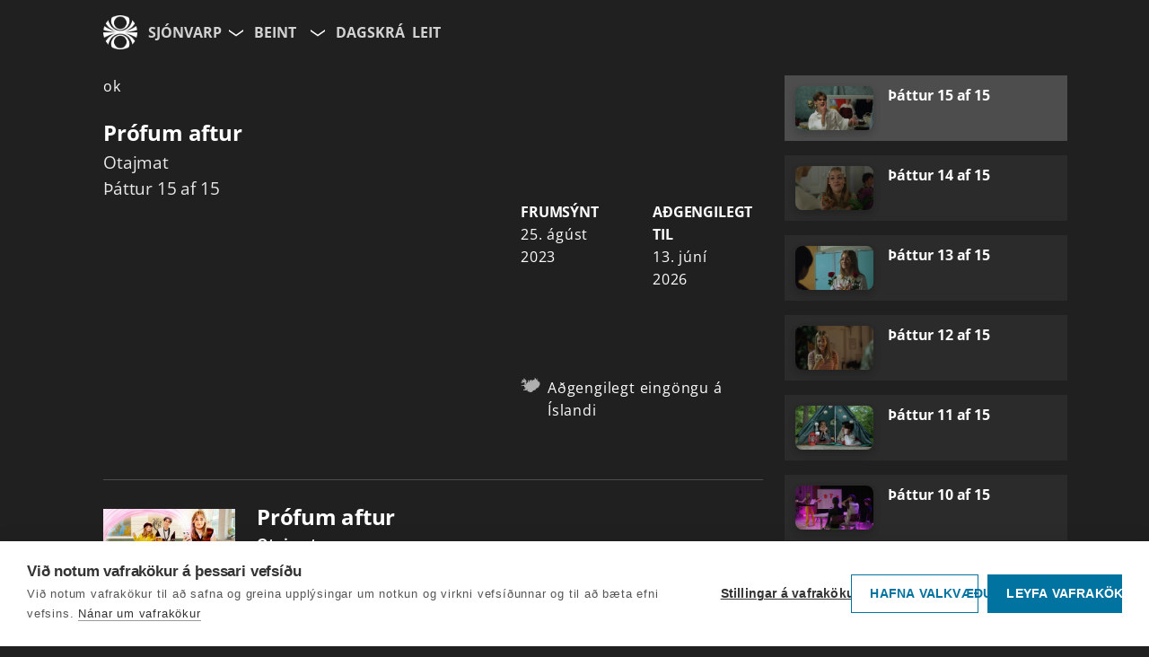

--- FILE ---
content_type: text/html; charset=utf-8
request_url: https://spilari.nyr.ruv.is/sjonvarp/spila/profum-aftur/34571/a9m7dv
body_size: 40465
content:
<!doctype html><html lang='is'><head data-version="c0c34646909e9393e3a9f30411124334d5024bab"><meta charset="UTF-8" /><meta data-rh="true" content="noarchive" name="robots"/><meta data-rh="true" content="Prófum aftur - Spilari RÚV" property="og:title"/><meta data-rh="true" content="Katta er 14 ára og er einkar lagin við að koma sér í vandræðalegar aðstæður. Sem betur fer er hún með app í símanum sínum sem getur fært hana aftur í tímann." property="og:description"/><meta data-rh="true" content="Katta er 14 ára og er einkar lagin við að koma sér í vandræðalegar aðstæður. Sem betur fer er hún með app í símanum sínum sem getur fært hana aftur í tímann." name="description"/><meta data-rh="true" content="https://myndir.ruv.is/[base64]" property="og:image"/><meta data-rh="true" content="https://www.ruv.is/sjonvarp/spila/profum-aftur/34571/a9m7dv" property="og:url"/> <link data-rh="true" href="https://www.ruv.is/sjonvarp/spila/profum-aftur/34571/a9m7dv" rel="canonical"/> <link data-rh="true" as="font" crossOrigin="anonymous" href="/spilari/open-sans-latin-400-normal.woff2" rel="preload"/><link data-rh="true" as="font" crossOrigin="anonymous" href="/spilari/open-sans-latin-600-normal.woff2" rel="preload"/><link data-rh="true" as="font" crossOrigin="anonymous" href="/spilari/open-sans-latin-700-normal.woff2" rel="preload"/><link data-rh="true" href="/sjonvarp/spila/profum-aftur/34571/a9m7dv"/><link data-rh="true" href="/spilari/favicons/favicon16.png?v=c0c34646909e9393e3a9f30411124334d5024bab" rel="icon" sizes="16x16" type="image/png"/><link data-rh="true" href="/spilari/favicons/favicon32.png?v=c0c34646909e9393e3a9f30411124334d5024bab" rel="icon" sizes="32x32" type="image/png"/><link data-rh="true" href="https://cdnjs.cloudflare.com"/><link data-rh="true" crossOrigin="anonymous" href="https://myndir.spilari.ruv.is"/><link data-rh="true" href="https://spilari.nyr.ruv.is/gql/"/><link data-rh="true" href="https://cdn.bitmovin.com/player/web/8/bitmovinplayer-ui.css" rel="stylesheet"/><link data-rh="true" href="https://cdn.jsdelivr.net/npm/@duetds/date-picker@1.4.0/dist/duet/themes/dark.css" rel="stylesheet"/><link data-rh="true" href="https://fonts.googleapis.com" rel="preconnect"/><link data-rh="true" crossOrigin="anonymous" href="https://fonts.gstatic.com" rel="preconnect"/><link data-rh="true" href="https://fonts.googleapis.com/css2?family=Roboto:wght@300;400;500;700&amp;display=swap" rel="stylesheet"/><link data-rh="true" href="https://fonts.googleapis.com/icon?family=Material+Icons" rel="stylesheet"/><meta data-rh="true" content="width=device-width, initial-scale=1.0" name="viewport"/><meta data-rh="true" content="ie=edge" http-equiv="X-UA-Compatible"/><meta data-rh="true" content="website" property="type"/><meta data-rh="true" content="2023-08-25T18:01:00" name="article:published_time"/><meta data-rh="true" content="þáttur" name="k5a:contentTag"/><meta data-rh="true" content="a9m7dv" name="k5a:contentTag"/><meta data-rh="true" content="Spilarinn" property="article:section"/><meta data-rh="true" content="Sjónvarp" property="article:subsection"/><script data-rh="true" id="webtvconfig">window.WEBTVCONFIG = {"basePath":"/sjonvarp","image":"/spilari/favicons/menntaruv.png","shareImage":"https://myndir.ruv.is/media/public/misc/og_image_sjonvarp.jpg","favicon":{"16":"/spilari/favicons/favicon16.png","32":"/spilari/favicons/favicon32.png"},"showSearch":true,"channels":["ruv","ruv2"],"defaultChannel":"ruv","globalBrandLabel":"Spilari RÚV","brand":"ruv","id":"webtv","className":"webtv","title":"Sjónvarp","description":"Sjónvarp","brandLabel":"Sjónvarp","name":"Sjónvarp","stationType":"tv","programType":"tv","properties":{"dontShowMenu":false,"showAgeVerification":true,"alwaysShowEpisodeImageIfAvailable":false,"rating":99},"routes":[{"exact":true,"key":"PageNotFound","path":"/sjonvarp/pagenotfound","component":"PageNotFound"},{"exact":true,"path":"/sjonvarp/leit/","key":"tv-search","component":"Search"},{"exact":true,"path":"/sjonvarp/leit/:searchterm","key":"tv-search","component":"Search"},{"exact":true,"path":"/sjonvarp/flokkur/:categoryslug","key":"tv-category","component":"Category"},{"exact":true,"path":"/sjonvarp/","key":"tv-index","component":"Frontpage"},{"exact":true,"path":"/sjonvarp/beint","key":"tv-direct","component":"Direct"},{"exact":true,"path":"/sjonvarp/dagskra","key":"tv-schedule","component":"Schedule"},{"exact":true,"path":"/sjonvarp/dagskra/:channel","key":"tv-schedule","component":"Schedule"},{"exact":true,"path":"/sjonvarp/dagskra/:channel/:date","key":"tv-schedule","component":"Schedule"},{"exact":false,"path":"/krakkaruv","key":"krakkaruv","component":"ChangeConfig","attribute":"krakkaruv"},{"exact":false,"path":"/utvarp","key":"utvarp","component":"ChangeConfig","attribute":"utvarp"},{"exact":false,"path":"/ungruv","key":"ungruv","component":"ChangeConfig","attribute":"ungruv"},{"exact":false,"path":"/menntaruv","key":"menntaruv","component":"ChangeConfig","attribute":"menntaruv"},{"exact":true,"path":"/sjonvarp/dagskra/:channel/:date/:episode","key":"tv-schedule","component":"Schedule"},{"exact":true,"path":"/sjonvarp/beint","key":"tv-direct","component":"Direct"},{"exact":true,"path":"/sjonvarp/beint/vefstreymi","key":"tv-direct-vefstreymi","component":"DirectVefstreymi"},{"exact":true,"path":"/sjonvarp/beint/:channel","key":"tv-direct","component":"Direct"},{"exact":true,"path":"/sjonvarp/beint/ruv3","key":"tv-direct-ruv3","component":"RedirectToVefstreymi","attribute":"vefstreymi1"},{"exact":true,"path":"/sjonvarp/beint/ruv4","key":"tv-direct-ruv4","component":"RedirectToVefstreymi","attribute":"vefstreymi2"},{"exact":true,"path":"/sjonvarp/beint/ruv5","key":"tv-direct-ruv5","component":"RedirectToVefstreymi","attribute":"ruv5"},{"exact":true,"path":"/sjonvarp/spila/:slug/:programid/:episodeid","key":"tv-series","component":"Series"},{"exact":true,"path":"/sjonvarp/spila/:slug/:programid/:episodeid/:clipslug","key":"tv-series","component":"Series"},{"exact":false,"path":"/sjonvarp/renningur/:panelslug","key":"tv-panels","component":"Panel"},{"exact":true,"path":"/sjonvarp/spila/:slug/:programid","key":"tv-series","component":"Series"}],"links":[{"title":"Beint","link":"/sjonvarp/beint","childsLabel":"Velja rás","childs":[{"title":"RÚV","link":"/sjonvarp/beint/ruv"},{"title":"RÚV2","link":"/sjonvarp/beint/ruv2"},{"title":"VEFSTREYMI","link":"/sjonvarp/beint/vefstreymi"}]},{"title":"Dagskrá","link":"/sjonvarp/dagskra"}],"externalLinks":[],"prebasePath":"https://spilari.nyr.ruv.is","cdn":"https://spilari.nyr.ruv.is/spilari","brandUrl":"https://spilari.nyr.ruv.is"}</script><script data-rh="true" id="cdnsrc">window._CDN_ = "https://spilari.nyr.ruv.is/spilari";</script><script data-rh="true" id="gqlsrc">window._GQL_ = "https://spilari.nyr.ruv.is/gql/";</script><script data-rh="true" id="sentrydsn">window._SENTRY_DSN_ = "https://c7c44c6c5ce7004e72b50186127c9bfa@o889975.ingest.us.sentry.io/4510062479212544"</script><script data-rh="true" id="environment">window._ENVIRONMENT_ = "prod";</script><script data-rh="true" id="apollo">window.__APOLLO_STATE__ = {"ROOT_QUERY":{"__typename":"Query","Menu({\"station\":\"tv\"})":[],"Schedule({\"channel\":\"ruv5\",\"date\":\"2026-01-22\"})":{"__typename":"Schedule","events":[]},"Schedule({\"channel\":\"vefstreymi1\",\"date\":\"2026-01-22\"})":{"__typename":"Schedule","events":[{"__ref":"ScheduleItem:5480761"}]},"Schedule({\"channel\":\"vefstreymi2\",\"date\":\"2026-01-22\"})":{"__typename":"Schedule","events":[]},"Program({\"id\":34571})":{"__ref":"Program:34571"}},"ScheduleItem:5480761":{"__typename":"ScheduleItem","id":5480761,"title":"Fréttir (með táknmálstúlkun)","start_time":"2026-01-22T19:00:00","end_time":"2026-01-22T19:27:00"},"Episode:a9m7dv":{"__typename":"Episode","title":"Þáttur 15 af 15","id":"a9m7dv","description":"","duration":596,"firstrun":"2023-08-25T18:01:00","scope":"Domestic","file":"https://ruv-vod.akamaized.net/lokad/5435497T0/5435497T0.m3u8","rating":0,"file_expires":"2026-06-13","cards":[],"clips":[],"image":"https://myndir.ruv.is/[base64]","image_og":"https://myndir.ruv.is/[base64]","open_subtitles":true,"closed_subtitles":false,"auto_subtitles":false,"subtitles":[]},"Program:34571":{"__typename":"Program","slug":"profum-aftur","title":"Prófum aftur","description":"Katta er 14 ára og er einkar lagin við að koma sér í vandræðalegar aðstæður. Sem betur fer er hún með app í símanum sínum sem getur fært hana aftur í tímann.","short_description":null,"foreign_title":"Otajmat","format":"tv","id":34571,"image":"https://myndir.ruv.is/[base64]","image_og":"https://myndir.ruv.is/[base64]","episodes({\"id\":{\"value\":[\"a9m7dv\"]},\"limit\":1})":[{"__ref":"Episode:a9m7dv"}],"reverse_episode_order":false,"episodes":[{"__ref":"Episode:a9m7dv"},{"__ref":"Episode:a9m7du"},{"__ref":"Episode:a9m7dt"},{"__ref":"Episode:a9m7ds"},{"__ref":"Episode:a9m7dr"},{"__ref":"Episode:a9m7dq"},{"__ref":"Episode:a9m7dp"},{"__ref":"Episode:a9m7do"},{"__ref":"Episode:a9m7dn"},{"__ref":"Episode:a9m7dm"},{"__ref":"Episode:a9m7dl"},{"__ref":"Episode:a9m7dk"},{"__ref":"Episode:a9m7dj"},{"__ref":"Episode:a9m7di"},{"__ref":"Episode:a9m7dh"}]},"Episode:a9m7du":{"__typename":"Episode","title":"Þáttur 14 af 15","id":"a9m7du","firstrun":"2023-08-18T17:56:00","description":"","image":"https://myndir.ruv.is/[base64]"},"Episode:a9m7dt":{"__typename":"Episode","title":"Þáttur 13 af 15","id":"a9m7dt","firstrun":"2023-08-11T18:01:00","description":"","image":"https://myndir.ruv.is/[base64]"},"Episode:a9m7ds":{"__typename":"Episode","title":"Þáttur 12 af 15","id":"a9m7ds","firstrun":"2023-08-04T18:01:00","description":"","image":"https://myndir.ruv.is/[base64]"},"Episode:a9m7dr":{"__typename":"Episode","title":"Þáttur 11 af 15","id":"a9m7dr","firstrun":"2023-07-28T18:01:00","description":"","image":"https://myndir.ruv.is/[base64]"},"Episode:a9m7dq":{"__typename":"Episode","title":"Þáttur 10 af 15","id":"a9m7dq","firstrun":"2023-07-21T18:01:00","description":"","image":"https://myndir.ruv.is/[base64]"},"Episode:a9m7dp":{"__typename":"Episode","title":"Þáttur 9 af 15","id":"a9m7dp","firstrun":"2023-07-14T18:01:00","description":"","image":"https://myndir.ruv.is/[base64]"},"Episode:a9m7do":{"__typename":"Episode","title":"Þáttur 8 af 15","id":"a9m7do","firstrun":"2023-07-07T18:01:00","description":"","image":"https://myndir.ruv.is/[base64]"},"Episode:a9m7dn":{"__typename":"Episode","title":"Þáttur 7 af 15","id":"a9m7dn","firstrun":"2023-06-30T17:56:00","description":"","image":"https://myndir.ruv.is/[base64]"},"Episode:a9m7dm":{"__typename":"Episode","title":"Þáttur 6 af 15","id":"a9m7dm","firstrun":"2023-06-23T18:01:00","description":"","image":"https://myndir.ruv.is/[base64]"},"Episode:a9m7dl":{"__typename":"Episode","title":"Þáttur 5 af 15","id":"a9m7dl","firstrun":"2023-06-16T18:01:00","description":"","image":"https://myndir.ruv.is/[base64]"},"Episode:a9m7dk":{"__typename":"Episode","title":"Þáttur 4 af 15","id":"a9m7dk","firstrun":"2023-06-09T18:01:00","description":"","image":"https://myndir.ruv.is/[base64]"},"Episode:a9m7dj":{"__typename":"Episode","title":"Þáttur 3 af 15","id":"a9m7dj","firstrun":"2023-06-02T18:16:00","description":"","image":"https://myndir.ruv.is/[base64]"},"Episode:a9m7di":{"__typename":"Episode","title":"Þáttur 2 af 15","id":"a9m7di","firstrun":"2023-05-26T18:01:00","description":"","image":"https://myndir.ruv.is/[base64]"},"Episode:a9m7dh":{"__typename":"Episode","title":"Þáttur 1 af 15","id":"a9m7dh","firstrun":"2023-05-19T18:01:00","description":"","image":"https://myndir.ruv.is/[base64]"}};</script><script data-rh="true" id="tagmanager">(function(w,d,s,l,i){w[l]=w[l]||[];w[l].push({'gtm.start':    new Date().getTime(),event:'gtm.js'});var f=d.getElementsByTagName(s)[0],    j=d.createElement(s),dl=l!='dataLayer'?'&l='+l:'';j.async=true;j.src=    'https://www.googletagmanager.com/gtm.js?id='+i+dl;f.parentNode.insertBefore(j,f);    })(window,document,'script','dataLayer','GTM-KGNRG7S');</script><script data-rh="true" src="https://cdn.jsdelivr.net/npm/@duetds/date-picker@1.4.0/dist/duet/duet.esm.js" type="module"></script><script data-rh="true" noModule="true" src="https://cdn.jsdelivr.net/npm/@duetds/date-picker@1.4.0/dist/duet/duet.js"></script><title data-rh="true">Prófum aftur - Spilari RÚV</title> </head><body class=webtv><div id="root"><style data-emotion="css-global ryygus">html{overflow-x:hidden;-webkit-font-smoothing:antialiased;-moz-osx-font-smoothing:grayscale;box-sizing:border-box;-webkit-text-size-adjust:100%;-moz-text-size-adjust:100%;-ms-text-size-adjust:100%;text-size-adjust:100%;}h1,h2,h3,h4{letter-spacing:-0.01em;}*,*::before,*::after{box-sizing:inherit;min-height:0;min-width:0;}img{text-indent:-9999px;display:block;object-fit:cover;max-width:100%;width:auto;height:auto;}p{margin-bottom:1.27777778em;line-height:1.58;}body{position:relative;margin:0;font-family:"Open Sans","Helvetica Neue",sans-serif;font-size:16px;line-height:1.58;letter-spacing:0.05em;color:#fff;min-height:100vh;overflow:hidden;background-color:#202020;}@media only screen and (min-width: 1440px){body{font-size:calc(16px + (212.5vw - 3060px) / 1120);line-height:1.58;}}body.krakkaruv{--main-color:#fd4646;background-color:var(--main-color);}.krakkaruv #brandheader{--main-color:rgba(35, 165, 175, 0.95);background-color:var(--main-color);}body.webtv{--main-color:#202020;background-color:var(--main-color);}body.menntaruv{--main-color:#66308b;background-color:var(--main-color);}body.ungruv{--main-color:#181915;background-color:var(--main-color);}body.ungruv #brandheader{background-color:rgba(9, 88, 115, 0.95);}body.menntaruv2{--main-color:rgb(1, 68, 96);background-color:var(--main-color);}body.menntaruv3{--main-color:#202020;background-color:var(--main-color);}background-color:var(--main-color);input[type="button"],a{border:0!important;outline:0!important;}input[type="button"]::-moz-focus-inner,a::-moz-focus-inner,input[type="button"]:focus,a:focus{border:0!important;outline:0!important;}@font-face{font-family:"Open Sans";font-display:block;font-style:normal;font-weight:400;src:local("Open Sans"),local("OpenSans-Regular"),url(/spilari/open-sans-latin-400-normal.woff2) format("woff2");unicode-range:U+0000-00FF,U+0131,U+0152-0153,U+02BB-02BC,U+02C6,U+02DA,U+02DC,U+2000-206F,U+2074,U+20AC,U+2122,U+2191,U+2193,U+2212,U+2215,U+FEFF,U+FFFD;}@font-face{font-family:"Open Sans";font-display:swap;font-style:normal;font-weight:600;src:local("Open Sans SemiBold"),local("OpenSans-SemiBold"),url(/spilari/open-sans-latin-600-normal.woff2) format("woff2");unicode-range:U+0000-00FF,U+0131,U+0152-0153,U+02BB-02BC,U+02C6,U+02DA,U+02DC,U+2000-206F,U+2074,U+20AC,U+2122,U+2191,U+2193,U+2212,U+2215,U+FEFF,U+FFFD;}@font-face{font-family:"Open Sans";font-display:swap;font-style:normal;font-weight:700;src:local("Open Sans Bold"),local("OpenSans-Bold"),url(/spilari/open-sans-latin-700-normal.woff2) format("woff2");unicode-range:U+0000-00FF,U+0131,U+0152-0153,U+02BB-02BC,U+02C6,U+02DA,U+02DC,U+2000-206F,U+2074,U+20AC,U+2122,U+2191,U+2193,U+2212,U+2215,U+FEFF,U+FFFD;}</style><style data-emotion="css 1vuza9j">.css-1vuza9j{min-height:100vh;display:-webkit-box;display:-webkit-flex;display:-ms-flexbox;display:flex;-webkit-flex-direction:column;-ms-flex-direction:column;flex-direction:column;}</style><div class="App css-1vuza9j e17nc4100"><style data-emotion="css 1p7y6d4">.css-1p7y6d4{display:-webkit-box;display:-webkit-flex;display:-ms-flexbox;display:flex;-webkit-box-flex-wrap:wrap;-webkit-flex-wrap:wrap;-ms-flex-wrap:wrap;flex-wrap:wrap;-webkit-flex-direction:row;-ms-flex-direction:row;flex-direction:row;-webkit-align-items:center;-webkit-box-align:center;-ms-flex-align:center;align-items:center;justify-items:flex-start;padding-top:12px;overflow:visible;list-style-type:none;padding-left:16px;}@media (min-width: 639px){.css-1p7y6d4{padding-left:48px;}}@media (min-width: 1280px){.css-1p7y6d4{padding-left:9%;}}.css-1p7y6d4 .logo{opacity:1;-webkit-text-decoration:none;text-decoration:none;display:block;}@media (max-width: 638px){.css-1p7y6d4 .logo{-webkit-flex:0 0 100%;-ms-flex:0 0 100%;flex:0 0 100%;}}.css-1p7y6d4 nav{display:-webkit-box;display:-webkit-flex;display:-ms-flexbox;display:flex;-webkit-box-flex-wrap:nowrap;-webkit-flex-wrap:nowrap;-ms-flex-wrap:nowrap;flex-wrap:nowrap;-webkit-flex-direction:row;-ms-flex-direction:row;flex-direction:row;min-height:48px;-webkit-box-pack:justify;-webkit-justify-content:space-between;justify-content:space-between;}@media (max-width: 699px){.css-1p7y6d4 nav{margin-left:0;margin-right:0;width:90%;}}@media (max-width: 376px){.css-1p7y6d4 nav{margin-left:0;margin-right:0;width:85%;}}@media (min-width: 700px){.css-1p7y6d4 nav{margin-left:48px;margin-right:48px;width:100%;}}@media (min-width: 1280px){.css-1p7y6d4 nav{margin-left:0;margin-right:0;width:90%;}}.css-1p7y6d4 ul{margin-top:0px;margin-bottom:0;}.css-1p7y6d4 li{list-style:none;font-weight:bold;cursor:pointer;letter-spacing:0;}.css-1p7y6d4 li svg{margin-left:4px;}.css-1p7y6d4 button{background-color:inherit;border:0;cursor:pointer;color:inherit;font-size:inherit;font-weight:inherit;font-family:inherit;}</style><header id="brandheader" class="css-1p7y6d4 e10g0uvj0"><nav><style data-emotion="css 17g02we">.css-17g02we{display:-webkit-box;display:-webkit-flex;display:-ms-flexbox;display:flex;-webkit-box-flex-wrap:wrap;-webkit-flex-wrap:wrap;-ms-flex-wrap:wrap;flex-wrap:wrap;-webkit-flex-direction:row;-ms-flex-direction:row;flex-direction:row;-webkit-align-items:center;-webkit-box-align:center;-ms-flex-align:center;align-items:center;gap:8px;}</style><div class="css-17g02we e1p71etn0"><style data-emotion="css 1fz97hz">.css-1fz97hz{display:-webkit-box;display:-webkit-flex;display:-ms-flexbox;display:flex;-webkit-align-items:center;-webkit-box-align:center;-ms-flex-align:center;align-items:center;}.css-1fz97hz a.logo{opacity:1;-webkit-text-decoration:none;text-decoration:none;display:block;}.css-1fz97hz a.logo:focus{outline:3px solid #ffffff;outline-offset:0px;background-color:rgba(255, 255, 255, 0.15);border-radius:4px;}@media (min-width: 768px){.css-1fz97hz a.logo{margin-right:12px;}}@media (max-width: 767px){.css-1fz97hz{width:auto;margin-right:16px;}.css-1fz97hz a.logo{position:relative;width:auto;height:38px;}.css-1fz97hz a.logo img{width:auto;height:38px;}}</style><div class="css-1fz97hz e17zc0610"><a aria-label="Fara á ruv.is" class="logo" data-testid="brandlink" href="https://www.ruv.is" rel="noopener noreferrer"><style data-emotion="css 1wibu2w">.css-1wibu2w{width:38px;height:auto;}</style><img alt="RÚV" height="38" src="/spilari/Krabbi400px.png" width="38" class="css-1wibu2w eo34pip0"/></a></div><style data-emotion="css 1z71o0">.css-1z71o0{list-style:none;margin:0;padding:0;display:-webkit-box;display:-webkit-flex;display:-ms-flexbox;display:flex;}@media (max-width: 767px){.css-1z71o0{-webkit-align-items:flex-end;-webkit-box-align:flex-end;-ms-flex-align:flex-end;align-items:flex-end;}}</style><ul class="css-1z71o0 e17zc0611"><style data-emotion="css 1iccp86">.css-1iccp86{color:#fff;display:-webkit-box;display:-webkit-flex;display:-ms-flexbox;display:flex;-webkit-align-items:center;-webkit-box-align:center;-ms-flex-align:center;align-items:center;gap:2px;position:relative;}@media (max-width: 767px){.css-1iccp86{-webkit-align-items:flex-end;-webkit-box-align:flex-end;-ms-flex-align:flex-end;align-items:flex-end;}}.css-1iccp86 a{color:inherit;-webkit-text-decoration:none;text-decoration:none;opacity:0.8;-webkit-transition:0.3s opacity;transition:0.3s opacity;text-transform:uppercase;display:-webkit-box;display:-webkit-flex;display:-ms-flexbox;display:flex;-webkit-align-items:center;-webkit-box-align:center;-ms-flex-align:center;align-items:center;-webkit-box-pack:center;-ms-flex-pack:center;-webkit-justify-content:center;justify-content:center;min-height:44px;white-space:nowrap;}.css-1iccp86 a:hover{opacity:1;}.css-1iccp86 a:focus-visible{opacity:1;outline:3px solid #ffffff;outline-offset:0px;background-color:rgba(255, 255, 255, 0.15);border-radius:4px;}.css-1iccp86 button{display:-webkit-box;display:-webkit-flex;display:-ms-flexbox;display:flex;-webkit-align-items:center;-webkit-box-align:center;-ms-flex-align:center;align-items:center;-webkit-box-pack:center;-ms-flex-pack:center;-webkit-justify-content:center;justify-content:center;padding:0px;min-height:44px;}.css-1iccp86 button:focus-visible{outline:3px solid #ffffff;outline-offset:0px;background-color:rgba(255, 255, 255, 0.15);border-radius:4px;}</style><li class="active toplink css-1iccp86 ebx6tp20"><a aria-label="Forsíða" class="" href="/sjonvarp">Sjónvarp</a><button aria-label="Velja síðu"><svg aria-hidden="true" width="1.500em" height="1.500em" viewBox="0 0 24 24"><path fill="currentColor" d="M4 10.88l8 5.6 8-5.6V9l-8 5.6L4 9v1.88z"/></svg></button><style data-emotion="css 1t49jju">.css-1t49jju{background-color:var(--main-color);padding:0px;text-transform:uppercase;border-radius:8px;border-style:solid;border-width:1px;border-color:rgba(255, 255, 255, 0.4);box-shadow:1px 4px 8px rgba(0, 0, 0, 0.5);-webkit-transform:scale(0);-moz-transform:scale(0);-ms-transform:scale(0);transform:scale(0);position:absolute;top:100%;left:0;margin-top:4px;transform-origin:top left;pointer-events:none;display:none;z-index:200;min-width:150px;}.css-1t49jju.active{-webkit-transform:scale(1);-moz-transform:scale(1);-ms-transform:scale(1);transform:scale(1);pointer-events:auto;display:block;}.css-1t49jju button{background-color:inherit;background-color:transparent;}.css-1t49jju button,.css-1t49jju a{border:0;cursor:pointer;color:inherit;-webkit-text-decoration:none;text-decoration:none;display:-webkit-box;display:-webkit-flex;display:-ms-flexbox;display:flex;-webkit-align-items:center;-webkit-box-align:center;-ms-flex-align:center;align-items:center;-webkit-box-pack:start;-ms-flex-pack:start;-webkit-justify-content:flex-start;justify-content:flex-start;width:100%;padding:16px 24px;min-height:44px;}.css-1t49jju ul{display:-webkit-box;display:-webkit-flex;display:-ms-flexbox;display:flex;-webkit-align-items:flex-start;-webkit-box-align:flex-start;-ms-flex-align:flex-start;align-items:flex-start;justify-items:flex-start;-webkit-flex-direction:column;-ms-flex-direction:column;flex-direction:column;z-index:100;padding-left:0;}.css-1t49jju li{color:inherit;-webkit-text-decoration:none;text-decoration:none;margin-right:8px;width:100%;margin-left:0;text-align:left;padding:0;text-transform:none;}.css-1t49jju li button,.css-1t49jju li a{color:inherit;-webkit-text-decoration:none;text-decoration:none;}.css-1t49jju li button:hover,.css-1t49jju li a:hover{background-color:rgba(255, 255, 255, 0.15);border-radius:4px;}.css-1t49jju li button:focus-visible,.css-1t49jju li a:focus-visible{outline:3px solid #ffffff;outline-offset:0px;background-color:rgba(255, 255, 255, 0.2);border-radius:4px;}.css-1t49jju li.selected button,.css-1t49jju li.selected .selected a{font-weight:700;opacity:1;text-transform:uppercase;}</style><div class=" css-1t49jju ee6raw60" style="z-index:400"><ul><li class="selected"><a aria-label="Sjónvarp" href="/sjonvarp">Sjónvarp</a></li><li class=""><a aria-label="Útvarp" href="/utvarp">Útvarp</a></li><li class=""><a aria-label="KrakkaRÚV" href="/krakkaruv">KrakkaRÚV</a></li><li class=""><a aria-label="UngRÚV" href="/ungruv">UngRÚV</a></li><li class=""><a aria-label="MenntaRÚV" href="/menntaruv">MenntaRÚV</a></li></ul></div></li></ul><style data-emotion="css 1nqtjc8">.css-1nqtjc8{display:-webkit-box;display:-webkit-flex;display:-ms-flexbox;display:flex;-webkit-box-flex-wrap:wrap;-webkit-flex-wrap:wrap;-ms-flex-wrap:wrap;flex-wrap:wrap;-webkit-align-items:center;-webkit-box-align:center;-ms-flex-align:center;align-items:center;gap:20px;text-transform:uppercase;padding:0;margin:0;list-style:none;}@media (max-width: 767px){.css-1nqtjc8{width:100%;}}@media (max-width: 400px){.css-1nqtjc8 .toplink{width:100%;text-align:left;}}.css-1nqtjc8 li{color:inherit;display:-webkit-box;display:-webkit-flex;display:-ms-flexbox;display:flex;-webkit-align-items:center;-webkit-box-align:center;-ms-flex-align:center;align-items:center;position:relative;}.css-1nqtjc8 li.active{opacity:1;}.css-1nqtjc8 li.active a{opacity:1;}.css-1nqtjc8 a{color:inherit;-webkit-text-decoration:none;text-decoration:none;opacity:0.8;-webkit-transition:0.3s opacity;transition:0.3s opacity;display:-webkit-box;display:-webkit-flex;display:-ms-flexbox;display:flex;-webkit-align-items:center;-webkit-box-align:center;-ms-flex-align:center;align-items:center;-webkit-box-pack:center;-ms-flex-pack:center;-webkit-justify-content:center;justify-content:center;padding:10px 8px;min-height:44px;white-space:nowrap;}.css-1nqtjc8 a:hover{opacity:1;}.css-1nqtjc8 a:focus-visible{opacity:1;outline:3px solid #ffffff;outline-offset:0px;background-color:rgba(255, 255, 255, 0.15);border-radius:4px;}.css-1nqtjc8 button{display:-webkit-box;display:-webkit-flex;display:-ms-flexbox;display:flex;-webkit-align-items:center;-webkit-box-align:center;-ms-flex-align:center;align-items:center;-webkit-box-pack:center;-ms-flex-pack:center;-webkit-justify-content:center;justify-content:center;padding:0px;min-height:44px;}.css-1nqtjc8 button:focus-visible{outline:3px solid #ffffff;outline-offset:0px;background-color:rgba(255, 255, 255, 0.15);border-radius:4px;}</style><ul class="nav-in css-1nqtjc8 e8x55670"><li class=""><style data-emotion="css 1dck6wq">.css-1dck6wq{position:relative;display:-webkit-box;display:-webkit-flex;display:-ms-flexbox;display:flex;-webkit-align-items:center;-webkit-box-align:center;-ms-flex-align:center;align-items:center;gap:2px;}</style><div class="css-1dck6wq eo3rkqk0"><a aria-label="Beint" href="/sjonvarp/beint">Beint</a><button aria-label="Velja rás"><svg aria-hidden="true" width="1.500em" height="1.500em" viewBox="0 0 24 24"><path fill="currentColor" d="M4 10.88l8 5.6 8-5.6V9l-8 5.6L4 9v1.88z"/></svg></button><div class=" css-1t49jju ee6raw60" style="z-index:400"><ul><li><a aria-label="RÚV" href="/sjonvarp/beint/ruv">RÚV</a></li><li><a aria-label="RÚV2" href="/sjonvarp/beint/ruv2">RÚV2</a></li></ul></div></div></li><li class=""><a href="/sjonvarp/dagskra">Dagskrá</a></li><style data-emotion="css 498n">.css-498n{display:-webkit-box;display:-webkit-flex;display:-ms-flexbox;display:flex;-webkit-align-items:center;-webkit-box-align:center;-ms-flex-align:center;align-items:center;z-index:300;}.css-498n a{display:-webkit-box;display:-webkit-flex;display:-ms-flexbox;display:flex;-webkit-align-items:center;-webkit-box-align:center;-ms-flex-align:center;align-items:center;-webkit-box-pack:center;-ms-flex-pack:center;-webkit-justify-content:center;justify-content:center;padding:10px 12px;min-height:44px;text-transform:uppercase;opacity:0.8;white-space:nowrap;}.css-498n a:hover,.css-498n a:focus{opacity:1;}</style><li class="search css-498n e1tok1tj0"><a style="background:transparent;padding:0;margin:0" href="/sjonvarp/leit"><span>Leit</span></a></li></ul><ul class="nav-in css-1nqtjc8 e8x55670"></ul></div></nav></header><style data-emotion="css 13n30vd">.css-13n30vd{overflow:hidden;position:relative;min-height:100vh;}</style><main id="efni" class="css-13n30vd e8lkio10"><style data-emotion="css b5bdwr">.css-b5bdwr{margin-left:16px;margin-right:16px;margin-top:24px;display:-webkit-box;display:-webkit-flex;display:-ms-flexbox;display:flex;-webkit-flex-direction:column;-ms-flex-direction:column;flex-direction:column;}@media (min-width: 639px){.css-b5bdwr{margin-left:48px;margin-right:48px;}}@media (min-width: 1280px){.css-b5bdwr{margin-left:9%;margin-right:9%;}}@media (min-width: 1280px),(min-device-width: 481px) and (max-device-width: 1024px) and (orientation: landscape){.css-b5bdwr{-webkit-flex-direction:row;-ms-flex-direction:row;flex-direction:row;}}@media (min-width: 1280px),(min-device-width: 481px) and (orientation: landscape){.css-b5bdwr .player{-webkit-flex:0 0 70%;-ms-flex:0 0 70%;flex:0 0 70%;-webkit-order:0;-ms-flex-order:0;order:0;}}@media (min-width: 1280px),(min-width: 700px) and (orientation: landscape){.css-b5bdwr .episodes{margin-left:24px;-webkit-flex:0 0 30%;-ms-flex:0 0 30%;flex:0 0 30%;-webkit-order:1;-ms-flex-order:1;order:1;height:auto;}}</style><div class="css-b5bdwr e1xa5lv30"><div class="player"><div class="player"><div id="ruv-player_34571/a9m7dv" style="aspect-ratio:16 / 9"></div></div><style data-emotion="css 11e7qk1">.css-11e7qk1{display:-webkit-box;display:-webkit-flex;display:-ms-flexbox;display:flex;-webkit-flex-direction:column;-ms-flex-direction:column;flex-direction:column;}.css-11e7qk1 a{color:inherit;}.css-11e7qk1 h2{font-weight:700;margin-bottom:0;}.css-11e7qk1 h3{opacity:90%;margin:0;font-weight:400;}.css-11e7qk1 .meta{width:100%;position:relative;}.css-11e7qk1 .meta .description{float:left;width:60%;max-width:65ch;margin-top:0;}@media (max-width: 1099px){.css-11e7qk1 .meta .description{width:100%;}}.css-11e7qk1 .meta .subtitles{float:left;width:60%;max-width:65ch;margin-top:0;}@media (max-width: 1099px){.css-11e7qk1 .meta .subtitles{width:100%;}}.css-11e7qk1 .meta .extra{float:right;width:40%;-webkit-box-pack:end;-ms-flex-pack:end;-webkit-justify-content:flex-end;justify-content:flex-end;display:-webkit-box;display:-webkit-flex;display:-ms-flexbox;display:flex;-webkit-box-flex-wrap:wrap;-webkit-flex-wrap:wrap;-ms-flex-wrap:wrap;flex-wrap:wrap;}@media (max-width: 1099px){.css-11e7qk1 .meta .extra{width:100%;}}.css-11e7qk1 .meta .extra >*{padding-right:24px;padding-left:24px;-webkit-flex:0 0 50%;-ms-flex:0 0 50%;flex:0 0 50%;margin-bottom:2rem;}@media (max-width: 1099px){.css-11e7qk1 .meta .extra >*{padding-left:0px;}}.css-11e7qk1 .meta .extra .duration,.css-11e7qk1 .meta .extra .ageRestriction,.css-11e7qk1 .meta .extra .scope{-webkit-flex:0 0 100%;-ms-flex:0 0 100%;flex:0 0 100%;}.css-11e7qk1 .meta .extra .duration{margin-top:1em;}.css-11e7qk1 .meta .extra h4{margin:0;text-transform:uppercase;font-size:1rem;}</style><div class="css-11e7qk1 e1ytg6xy0"><h2>Prófum aftur</h2><h3>Otajmat</h3><h3>Þáttur 15 af 15</h3><div class="meta"><div class="description"></div><div class="extra"><div><h4>Frumsýnt</h4>25. ágúst 2023</div><div><h4>Aðgengilegt til</h4>13. júní 2026</div><div class="ageRestriction"></div><div class="scope"><style data-emotion="css vonms4">.css-vonms4{margin-top:2em;margin-bottom:2em;}</style><div class="episode_date css-vonms4 e1d6mkfx0"><style data-emotion="css r7v2yv">.css-r7v2yv{margin-right:15px;-webkit-transform:translateY(25px);-moz-transform:translateY(25px);-ms-transform:translateY(25px);transform:translateY(25px);margin-top:-25px;}</style><div class="css-r7v2yv eyoh5z70"><svg height="17" width="22"><title id="iceland_scope">Eingöngu aðgengilegt á Íslandi</title><g fill="#AFAFAF"><path d="M21.67145 6.806343h-.00701c-.00556-.059627.04279-.114179.054879-.17076.011362-.052777-.010396-.163658-.07978-.13118-.07688.035776-.109759.279866-.165605.351925-.01088-.079164.046901-.173298-.056088-.131686-.009912.00406-.08244.074343-.06455.007865.01378-.051253.09066-.039328.081715-.103776-.05222-.023597-.099604.057597-.146505.028165-.067693-.042374.007252-.090329.04279-.103777.051979-.020044.146264-.014716.163671-.087283.016923-.07003-.053912-.105299-.106615-.098955-.063341.007612-.110242.060641-.176.060388-.062374-.000508-.112176-.023851-.179143-.01497-.122088.016746-.205253.088805-.334352.080432.016923-.034507.124747-.075358.164154-.099462.061648-.037553.12378-.05709.191714-.07612.05778-.015985.125473-.023597.180352-.049731.070593-.034.111934-.115194.181319-.145642v-.007358c.043758-.05303.157868-.199687.098154-.281642-.068418-.09388-.240792.047194-.303165.062164-.05633.013702-.096462.00609-.1511.03324-.050527.025119-.094043.054044-.149406.069268-.061648.017-.080505.019537-.12523.05785-.0411.03527-.086308.054806-.127166.088299.014748-.095403.114352-.190045.194616-.225567.058747-.02588.093319-.056075.145297-.09388.04255-.030956.086307-.033493.132483-.057598.045692-.02385.081473-.062418.087033-.120776.00822-.086269-.014022-.041866-.074703-.059627-.035297-.010403-.095736-.03679-.131275-.05785-.066484-.039329-.032154-.051254.031912-.06115.083165-.012686.312352.020552.301714-.13397l.021275.007358c.000242-.009895.000725-.018776-.000725-.028418-.040857-.02106-.071319.013194-.111692.012687-.009187-.077642.149406-.086776.1129-.192582-.009428-.02715-.032637-.01421-.042065-.031463-.011605-.021313.003868-.026895-.00145-.04897-.01765-.073075.0029-.035015.03457-.106313.014748-.03324.007737-.075612.01499-.111135.01644-.081194.032879-.04009-.02611-.08906-.021517-.018014-.052945-.063179-.082923-.067238-.047385-.006344-.058748.045164-.10033.051761-.01378-.133209-.066-.05785-.133692.00482-.12789.117986-.068901-.056581-.137803-.107835.021275-.117731-.125472-.020298-.142879-.045164-.03868-.05506.095737-.099717.07156-.178373-.021516-.070284-.134175-.06318-.18446-.022836-.05899.047448-.114594.144627-.19099.161373.038198-.086269.091868-.124328-.021758-.155537-.066484-.018269-.13611-.057344-.205495-.06521l-.00701.007359c-.077363-.018776-.107341-.122552-.183495-.14082.010154.077895.134176.099208.132967.169492-.048593.008626-.072527-.035523-.105648-.065463-.055847-.050493-.041825-.050493-.09622-.007866-.078571.061403-.102022.164672-.167538.238254-.037957.042627-.084858.066224-.115078.118239-.0249.04288-.047142.08982-.07156.131179-.040132.067746-.081714.175075-.095494.257791-.018374.11012.011604.204507-.028286.311328.003626-.055567-.027802-.075104-.042791-.122806-.01789-.056582.00411-.06597.01378-.118492.017165-.092612.021758-.169493.057297-.261343.03723-.095403.102747-.166702.136351-.262105.039649-.112403.121121-.16112.177692-.258045.034088-.058612.040858-.083224.093077-.126865.037956-.03197.090176-.084493.00411-.100732v-.007612c-.101296-.061403-.140461-.134985-.12789-.26109.005319-.054298.108066-.226835.07011-.271492-.03312-.039074-.22145.01497-.264483.041866-.041583.026134-.059231.068-.09622.09997-.044242.038313-.09767.056328-.149165.077896-.042791.018014-.11411.015223-.149165.03882-.02055.013702.008462.049732-.02055.056583-.033362.007865-.043274-.021314-.042065-.049986-.120396.075612-.176967.209583-.333868.237493l-.024418.015985c-.007253-.074343.07688-.144373.116044-.198672.024901-.03476.02756-.061149.043758-.093119.016682-.033239.058747-.05988.066242-.09591.02877-.137523-.10178.037552-.125956.065462-.044967.051761-.11556.151985-.17866.168478-.013054-.083224.03554-.069522.06455-.11291.016198-.024105.008703-.044657.020791-.06927.016198-.032477.048594-.022328.04521-.068.104197.028165.019823-.05988.019823-.090581 0-.023597.032638-.03121.037956-.055314.005077-.022328-.009912-.057343-.001209-.078403.021034-.050492.084616-.05709.124022-.081701.026836-.016746.048352.007865.051012-.038314.001934-.030701-.024902-.043895-.048836-.045164.025627-.045164.088-.081448.135869-.099716h.007252c-.009428-.067239.08389-.140567.103714-.207552.023935-.080433-.00411-.134224-.009186-.21212-.00266-.041104.005077-.069015-.014264-.105045-.018132-.034-.051495-.046179-.06745-.08576-.027803-.068-.026594-.142598-.069385-.205777-.068418-.100985-.102022-.033493-.18156.013194-.055605.032731-.042792.018522-.06866.072313-.01523.031717-.022967.087284-.056813.105299-.096462.051507-.07156-.111896-.116044-.130672-.025868-.01091-.077121.046687-.103956.045926-.01644-.000508-.038198-.032224-.056813-.036284-.013539-.003045-.047385.011672-.050528.01091-.008945-.002537-.047868-.034507-.052703-.034-.031429.002284-.03433.02309-.06189.02994-.03989.009643-.090901.030195-.096462-.036536-.003868-.045672.04811-.073075.051978-.116463.004594-.053537-.034088-.06191.00266-.127373-.007011-.003806-.013055-.001776-.01789.005836h-.014506c-.08389.020298-.069385.072567-.160044.022835-.067692-.037298-.076396-.086015.003626-.141328.069627-.047955.125231-.04212.192682-.110627.06189-.062925.146505-.115701.196307-.190552.006286-.093373.082682-.17.012814-.258299-.050528-.064194-.158836-.105552-.111693-.219223.018374-.04415.073253-.063687.111693-.085508.051252-.029179.04956-.04491.085099-.085507.03312-.037553.081472-.05912.11967-.098702.043758-.045418.077604-.077642.138527-.099463h.007253c.126923.011165.232571-.112656.327099-.181925-.122088-.010403-.146506-.017507-.247077.059627-.073978.056836-.15255.064194-.226286.007612-.051736-.039582-.045208-.05506-.10444-.039328-.022966.00609-.032637.02791-.060197.031716-.021758.003045-.044484-.015731-.065516-.013955-.06189.005836-.177935.120776-.205253.183194-.025385.057597-.013539.117477-.034088.17406-.023934.06597-.088967.073582-.116528.129656.157143.11418-.088725.12103-.147472.167717l-.007253.007612c-.048835-.004821-.09501.026388-.138044.023343-.047626-.003299-.091626-.051761-.123297.035522.056088.028672.02055.20197.02321.259821.003384.073328-.000968.186239-.059715.239776-.032396-.029433-.065517-.033239-.09477-.064194-.013296-.014209-.002659-.039074-.028769-.058104-.012813-.009388-.035296.005582-.049318-.002791-.087517-.052776-.020066-.154015-.11822-.212627-.020066-.011926-.086066-.03197-.110725-.02994-.023693.00203-.03167.028671-.048594.031208-.025868.003806-.044-.009895-.073253-.008373-.058505.003045-.062131.048717-.07978-.030701-.009912-.04415.015715-.092105.013539-.136508-.015231.008373-.037473.022582-.049802.037553h-.021759c-.176241.043134.005319-.21618.020792-.259568.029736-.08297.011846-.219477.000725-.30473-.01499-.117479-.046418-.190553-.166572-.19106-.029978 0-.036747-.018016-.065758-.008627-.018373.005835-.03167.068-.066242.045671-.034571-.022328.034814-.101746.029011-.133463-.050285-.009388-.038197.051508-.083648.047702.009429-.115448-.086791.031209-.11967.032731-.01499-.029433-.016198-.064955-.01499-.09794-.010395.003806-.027801.001776-.034813.00406-.003626-.019538-.001692-.040597.006528-.058358V.573687c-.00556-.04415-.006286-.059374.008703-.089568.005803-.011671.036264-.003806.04255-.016238.011362-.022329-.003385-.032732 0-.05024.011362-.056581-.038923-.167208-.087033-.120522-.000484-.02791-.014022-.029432-.022725-.051C16.40523.341522 16.412.14691 16.350351.154522c-.065275.00812.013296.136.009912.159344-.014264.001776-.046176.00685-.05899.001015-.044241-.019538-.004834-.028418-.012087-.04009-.010637-.016746.014747-.026642-.01499-.04415-.015955-.009387-.051494.004314-.069142.00127-.053187-.009135-.065033-.022583-.129824-.00127-.037956.012434-.01499-.023089-.049077.011926-.013297.013702-.020066.054045-.028286.072314l-.007253.022835c-.006285.02715-.022.051-.044241.066732-.003869-.012433-.00145-.081955-.013055-.088552-.050528-.02918-.041341.05379-.052945.068-.018132.022582-.056814.062164-.088242.053283-.050286-.014463-.004835-.06115-.048835-.090582-.042308-.028418-.073737.031463-.107341.02994-.037714-.001776-.049077-.05379-.088967-.043641-.029011.007611-.03844.065462-.071077.074597-.022725.006343-.054396-.024612-.088483-.009135-.08389.03806-.07833.138791-.044242.20603.02055.040343.070835.07409.08655.106821.01523.03197.002417.064448.008219.099716.006044.035523.034813.070284.036747.106821.002901.055314-.039165.05709-.044483.091344-.005319.034253.069626.154522.08945.20603.014506.037805.024176.086522.03989.12179.022484.05024.063341.060389.088.109359.052704.105044.001693.218462-.042065.31082l-.007253.007612c-.049319.09718-.061165.161374-.066726.272254-.010879-.021313-.047626-.071806-.071318-.074597-.04134-.00482-.037714.029687-.065758.06394-.04666.056836-.119429.088806-.172374.134986.034571.037806.031429.103522.023934.150716-.02055-.041104-.056813-.139552-.111692-.134478-.005077.000508-.055605.056836-.06721.06318-.022.012179-.056329.021313-.07978.029432-.061406.020806-.288175.042373-.218549.128388-.084373.04212-.061406-.03882-.079296-.085-.010396-.026895-.034572-.037806-.044-.064955-.007495-.02106-.005077-.074343-.007253-.098448-.004352-.052522-.011121-.121283-.042308-.161119-.019099-.024358-.095494-.11697-.124505-.056582l-.02466.002791c-.026835.011418-.054154.026388-.082681.032478-.031912-.055821-.057297.011925-.079297.030447-.043275.036791-.038923.009642-.088.023597-.070351.019791-.120154.106568-.117252.179135.0029.075104.020549.02791.051494.07282.013538.019538.019582.067493.012571.091598-.018373.062671-.097186.148179-.157868.135238-.003384.015985.01233.053791.010638.058612-.007011.02106-.03022.022075-.036748.039329-.016923.04491-.003868.017253.00145.060134.003627.028418.009188.043642.007495.073328-.000725.01218-.022483.017508-.021758.029687.000726.01294.013539.018269.014264.026388.00266.025627.024176.041612.016681.07409-.01233.053537-.071802.072313-.081714.128641h-.006286c-.007736.02106-.02055.041866-.036263.058866.062373.005075.025384.111388-.013539.125597-.001934-.04085.012571-.09718-.032637-.116716-.027802-.01218-.07978.024865-.113627.031716-.08123.016746-.143604-.009895-.220725-.019284.006528.046687.075912.077896.095978.125851.018374.044403.019824.098955.030703.14615.015956.07079.117253.259313.086792.317671-.085583-.030448-.080022-.173806-.109759-.251701-.027802-.073075-.057055-.169493-.097912-.234448-.022241-.035269-.064066-.055567-.076395-.097687-.011363-.039074-.002418-.079925-.012088-.11976-.017407-.072314-.05077-.162135-.14578-.165434v.006597c.002417-.04212-.002176-.088552-.02055-.126358-.02466-.050239-.050044-.040343-.085582-.07282-.037956-.034762-.022967-.077389-.077121-.085-.0191-.002792-.029495.027402-.051011.024357-.007253-.001015-.044967-.035776-.050528-.04085-.023934-.022836-.026351.001268-.037956-.03603-.007736-.024866.014748-.036791.012814-.060135-.005078-.066223-.03167-.075612-.087275-.081194-.041825-.004313-.074462.002538-.112418-.012686-.031912-.012687-.05778-.06597-.103956-.020299v.006597c-.024901-.00406-.036989-.037552-.051736-.040343-.03723-.00685-.037956.02512-.048835.02715-.049077.009387-.074704-.033747-.132-.052016-.11121-.035268-.202594-.009895-.25433.098702-.017165.035776-.052703.086015-.057297.125597-.005802.048209.031912.100224.038682.147418.008461.060134-.00532.101239.021758.158074.02611.05506.066.10327.082198.163403.016923.06318.007494.10124.044241.157568.03989.061403.078814.121537.117011.183447l-.006285.019791c-.00822.076374-.040374.234194.086307.211866-.003143-.027657.003627-.055313.027803-.070284.011362.013195.029978.07409.032395.087284.007011.036791.002418.072821.006044.11012.009187.094134.073253.138537.102022.220238.028044.079926.027077.164164.024176.250687-.00266.079671-.072286.158582-.044242.232418l.006286.006597c.001692.068.056813.103268.08389.159343.031429.065209.02756.119.042791.186746.01378.060896.053187.117732.021517.182433-.029495.05988-.085341.101746-.111693.173552-.019824-.085253.008704-.179134.020792-.263626.01789-.124583-.046902-.188015-.117011-.281389-.079055-.105298-.047868-.160104-.060198-.281641-.002176-.022582.006044-.051254-.014022-.068254-.020791-.018015-.033846.013955-.047868.002284-.05077-.04212.017648-.064956-.007978-.128135l-.006286-.006597c0-.07282.004835-.196895-.051736-.252463-.020066-.01979-.044-.00609-.062374-.027656-.017165-.020045-.017648-.047702-.025143-.071806-.017165-.055314-.036989-.103523-.06334-.15503-.021033-.041358-.045693-.09591-.079297-.127627-.025868-.024358-.079297-.075866-.106616-.088806-.018131-.008627-.036747.012687-.054395.006343-.02345-.008373-.02611-.033492-.052945-.039835-.040374-.009388-.070835.019537-.117736-.006597h-.006286c-.00145-.067747-.012088-.16797-.029978-.23394-.021758-.080687-.021517-.162389-.044242-.243837-.018857-.067492-.064308-.17279-.14723-.131686-.060924.02994-.10154.152239-.158352.202477-.042308-.051507-.04811.02994-.094044.020806-.003385-.030447-.020066-.084238.000241-.111895.023693-.032224.066242-.015985.10033-.032985.05899-.029433.104681-.12991.101297-.199433.007253-.087537-.037714-.174567-.121846-.192582-.09066-.019537-.09622.075612-.169473.117478-.01934-.052777.005802-.124583.000484-.183956-.006286-.070537-.044242-.08297-.109033-.107835-.090901-.034762-.085583-.01421-.09356.067746-.007253.074597-.043276.16391-.12088.179134-.019099-.046433.02345-.105552.013055-.158075-.018857-.095403-.062374-.039835-.100813.005836h-.006286c-.087758.023597-.15666.181164-.189296.261597-.016924.041866-.014506.100478-.0411.136762-.028527.038567-.107098.048208-.110725.097179.028528.00685.088967-.023344.109033-.009642.024418.016492.007495.067746.040616.092104-.051011.028164-.069143-.03197-.112418-.03882-.020308-.0033-.036505.026134-.043758.024611-.03022-.005835-.03578-.032224-.058506-.045671-.05923-.035269-.082198.005836-.143846.018522-.052461.01091-.10855-.016239-.15811-.005328-.047143.010403-.07156.062164-.107824.100224-.050286.052268-.058264.058358-.038198.132194.026594.097179.059473.213895-.050527.27885l-.007253.013448c.018857.027657.053187.051254.055604.093373.003627.06115-.013054.039329-.05101.059373-.028528.015224-.061649-.00203-.051737.049732.005077.026895.056572.050239.066242.089567.00967.039836.003143.069522.024901.106567.025868.04415.051736.062672.065275.119254.010395.043134.014989.079671.039165.117731.02345.037045.063824.059373.079296.101493v.006597c-.049802.077388-.048593.120268-.057055.209836-.003868.042373-.019582.069776-.03167.109104-.016198.053284-.006527.079164.007736.133209.039649.151224-.006527.31412-.01378.469403-.004835.102507.004352.198164.018857.300164l.006286-.006597c.04545.054552.060923.090836.081956.156299.015473.047955.052703.09388.049802.147164-.051494-.056836-.061406-.124329-.10033-.18903-.046417-.077134-.127406-.054045-.139252-.15985-.008945-.079672-.022725-.138538-.056813-.212628-.028528-.062164-.046418-.136-.082198-.193597l-.006286-.006597c-.007253-.068253-.018374-.180656-.047385-.243074-.014263-.030956-.055362-.08094-.06044-.015224-.002417.030194.041342.046686.030946.09185-.099846.030702-.044484-.156044-.03844-.198671.018616-.133463-.084857.022836-.136835-.072314-.011362-.020805.018857-.102.010396-.134985-.013539-.053283-.058747-.074343-.08123-.117477-.051254-.09921.01257-.177612-.081957-.272254l-.025385-.020045c-.020549-.031209-.05633-.077642-.088483-.096418-.038198-.022074-.076396.004568-.107583-.009641-.050285-.02309-.007736-.046687-.01233-.092866-.006527-.065209-.063098-.083224-.10178-.125343-.047868-.052015-.02345-.066224-.031186-.12712-.007011-.055567-.046176-.076627-.07011-.12103-.02055-.037806-.013297-.083731-.043517-.117985-.016923-.019283-.050285-.015731-.063824-.036283-.01233-.018776.001209-.04009-.006285-.05988-.017165-.044911-.037231-.060389-.043517-.109613-.00266-.02106.011846-.03806 0-.060134-.012088-.022329-.050044-.013448-.064066-.04618.023209-.0477.016198-.082716-.014022-.118238-.01378-.016239-.03723-.01497-.05077-.034508-.010395-.01497-.003142-.039328-.015472-.054805-.040132-.049478-.171406-.047702-.220241-.015224-.028044.018776-.018616.026895-.05367.03679-.016199.004568-.03844-.001268-.055122 0-.059714.005075-.074945.01624-.117252.066478-.011121.013194-.053429.09997-.056814.100478-.031428.003045-.017648-.096418-.018615-.118493-.014747.018776-.035055.035015-.056088.044657l-.018857.006597c-.015473.02385-.036022.043642-.051978.066224.035055.04491.05633.102507.051978.162388-.005319.072567-.036989.052522-.080505.100224.08679.081701.080505.175582.080263.289254-.000241.105044.059473.176343.082198.275298.01088.04694.014022.092866.037714.136254.030704.056075.064066.081955.063583.152746-.000726.092866-.058022.217448.018857.298388h.006286c.03868.051761-.010638.128135.025384.19106.027319.047955.023934.04415.026835.087537.002418.03603.011363.057344.02321.096926-.151825.067238-.093561.376283-.106858.507462v.006597c-.024418.06394-.084132.073582-.095253.15021-.003868.026134.014748.17482-.04279.117477-.014265-.01421-.020309-.135746-.014023-.154776.016923-.052523.092594-.065463.119912-.119761-.027077-.03603-.197516.039835-.246593.05176-.064066.015478-.213956-.013447-.252638.048463.084374.005836.052462.132194.132967.159344.088242.029686.144088-.05912.176726.072313.0249.099463.002176.187508-.106374.219731-.101538.030195-.105406-.14488-.179384-.113417-.020308-.061403.021758-.117985.026593-.179135.005077-.063686-.022967-.12509-.067209-.168477-.019824-.019538-.061406-.051762-.091626-.037299-.041583.019537-.011846.026388-.00967.057343.003142.045672.029977.128642-.00121.16391-.014021-.054805-.035054-.111895-.039406-.16797-.005077-.062925.025868-.106313.03167-.165686l.006286-.006597c.000242-.050239.004835-.091343.014264-.139806.010154-.052522.009187-.055313-.011605-.09312-.007736-.014208-.045208-.079925-.065758-.085507-.052461-.013955-.056571.049478-.078088.079418-.028527.039329-.04666.034508-.086066.054806-.041582.021314-.069626.056582-.101296.091343-.071803.07815-.132242.159344-.187121.24815-.046418.075358-.106857.14894-.084857.243074l-.01499.023597c-.070351.141329-.132725.326553-.095494.48894.034813.151986.160044.32097.141429.481329-.064066.023597-.127407-.132448-.152308-.182687-.043517-.087537-.018615-.185477-.05367-.277328-.009187-.02385-.040616-.105806-.065033-.10885-.044967-.005329-.048594.061656-.048835.092358-.000242.041865.020307.084492.014747.12509-.002418.017253-.016923.036283-.020066.055566-.005077.030955.003868.06115.007978.090582.016198.11291-.005319.216433-.028528.326553l.010396.02182c-.000242.068254-.021517.109359-.038681.171777-.018374.066477.007736.11697.024417.18091.033846.130164.052945.254493.044484.389985-.025385-.077388-.062132-.14691-.081956-.230388-.017165-.072567-.02611-.149194-.05367-.218463-.010396-.026388-.03288-.054044-.03844-.08094-.006044-.029686.013297-.06191.004351-.09109-.00822-.027402-.040615-.037298-.047142-.067746-.006528-.030194.02055-.075612.031428-.103268l.005077-.005329c-.003385-.060134.022484-.117731.015473-.181418-.00411-.037044-.019583-.052522-.030945-.085507-.017165-.049985.00411-.050239.010395-.096925.008703-.06394-.019824-.015732-.036022-.067747-.011846-.038567.037714-.037298.004594-.083224-.011121-.015224-.029495-.007865-.040374-.022835-.009187-.012687-.005077-.022836-.011363-.034-.017164-.02994-.01523-.05506-.062132-.05303.009187-.02309.028286-.060642.02055-.086776-.012088-.041359-.02345-.012687-.05367-.035015-.023934-.017508.004835-.040851-.039165-.03603-.018616.00203-.044.028164-.067209.032985-.062857.013448-.08945.014209-.139011.064955-.041824.043134-.091868.110373-.157143.113925-.028044-.071552.055605-.105806.09888-.14082.053911-.043642.103472-.083986.147472-.139045.020307-.025373.055362-.057851.066483-.089314.009187-.02588-.0029-.055567.004594-.081447.01112-.038314.048593-.054553.066725-.08703.01523-.027403.011363-.05988.025385-.086523L6.380484 5.304c0-.051254.011362-.107582.005076-.157567-.009428-.075866-.028527-.04212-.077362-.037552-.021275.00203-.044967-.02106-.06745-.01091-.022243.010148-.030946.051253-.047869.069014-.027319.028672-.078571.06394-.11266.082716-.068175.037553-.067692-.029686-.02756-.073328.042308-.045925.073978-.05912.099605-.116716.018615-.041866.07978-.079926.078088-.130418-.00121-.035269-.011363-.030702-.032396-.050493-.02055-.01903-.030945-.026895-.051253-.052776-.068659-.087283-.074703-.02715-.148198-.011925-.020065.00406-.032637-.013955-.055362-.009896-.027077.004567-.033121.032732-.064791.027403v.005329c-.027319-.004821-.09477-.015732-.113143-.030956-.018374-.015477.01233-.032224-.020791-.045418-.01789-.007104-.042792.012433-.062132.009135-.003627-.035523.01378-.049732.004593-.084493-.014264-.05379-.03022-.065716-.015956-.122806.007495-.030447.021758-.051253.010637-.081447-.004835-.013448-.028285-.018523-.035296-.035015-.005319-.013194-.00121-.040344-.000726-.054299h-.005076c.00556-.047701-.017165-.087283-.04255-.12382-.035055-.049986-.040615-.040852-.091626-.03933-.026835.000762-.041824.01624-.051011-.016745-.004352-.015732.008461-.042627.022241-.051.037473-.022836.08389.041358.106374-.01903.011363.013194.019824.03476.03578.048716.02055.018015.050286.01015.065275.021821.034571.027403.022242.09109.028044.131687.007495.054298.014989.101746.04956.142597.02732.032223.079539.101746.114594.122298.047626.02791.138286.018776.191956.021567.037472.001776.090176.00812.120637-.019283.03578-.032478.03989-.102.062857-.144373.027803-.051254.101297-.071806.09622-.140821-.0029-.041612-.02055-.029433-.042308-.05303-.01257-.013448-.021758-.056075-.035054-.066478-.032396-.025373-.097913.032985-.143847-.004567.022-.047701.08921-.031716.127407-.049731.070835-.03324.11822-.124075.172857-.17888l.003627.003044c.003868-.060388.073494-.134731.032879-.183702-.025385-.030701-.068418-.039074-.062132-.087537.00556-.041866.051253-.049224.069384-.090582.021275-.04897-.006044-.058358-.0249-.096164-.01499-.02994.00411-.086015-.025627-.106567-.03989-.02715-.072044.034253-.095495.05303-.032879.026134-.06745.030447-.105164.020044-.034572-.009642-.083649-.030447-.058022-.075612.01668-.029433.088967-.057597.120153-.070537l.003627.003806c.003868-.077134-.08655-.047448-.127649-.037806-.051494.011925-.110967.00482-.160527.02512-.040615.016746-.030703.039835-.07277.016492-.03989-.022075-.043757-.033746-.063098.005582-.007011.014209.013055.013448-.005077.02512-.008462.005328-.034572-.000508-.039648-.007359-.005803-.007612.002659-.027403-.000484-.036537-.00266-.00812-.025385-.032224-.025385-.036284.000484-.02994.136836-.06394.161978-.069268.063825-.013956.127165.006343.190748.004313.035055-.001269.047384-.008627.077604-.030701.04811-.035269.050286-.005836.09888 0 .021757.002537.066241-.008881.089208-.013194.03578-.006597.03989-.027403.022-.062418-.000242-.000762-.016681-.008627-.020066-.013448-.00556-.007866.002176-.018776-.003385-.026388-.01112-.015731-.033846-.028164-.050527-.037552-.022242-.012433-.077604-.042374-.104681-.034508-.022726.006597-.026594.033746-.046176.046433-.027802.017761-.027319.001269-.055121-.003806-.02055-.003806-.038681.005836-.058989 0-.020791-.00609-.032637-.025627-.054154-.026895l-.003626.003805c-.040857-.022328-.063824-.018268-.076396-.067238-.006527-.025627-.010395-.031717-.023692-.056582-.008703-.01624-.018616-.02918-.009429-.047448.022967.018268.045693.032477.076638.01903.025626-.011165.062615-.053538.052703-.083985-.00822-.024866-.046176-.040851-.061648-.061657-.022-.02918-.023693-.069776-.059231-.08297-.022-.00812-.060198.00279-.080747.011418-.011847.005074-.037473.01294-.040374.029179-.003143.017507.011604.011164.014989.023343.011604.04212-.007978.04009-.019582.07815-.008704.029178.008703.049477.019582.078656.028044.075866-.000242.101746-.03288.166955-.011362.022836-.022966.06394-.05101.032732-.015956-.017762-.008462-.069015-.002901-.090075.010154-.038567.083406-.130418.026593-.16112-.05512-.029686-.065516.134478-.122088.034254-.018132-.03197-.012813-.06394-.00967-.097433.003626-.038313-.016923-.047447-.01934-.08094-.002902-.03806.030703-.066731.025626-.111895-.008945-.079418-.026594-.052523-.064792-.021568-.008461-.070537.03288-.151477.083165-.194104V2.346c.014022-.058866-.107099.006597-.08389-.092358.009429-.04009.03022-.035269.056572-.052523.010637-.007104.03022.003299.016197-.02106-.008703-.015223-.028769-.011163-.041824-.013447-.070593-.012687-.150857-.005582-.218066-.03806-.057538-.02791-.058747-.119253-.106132-.163403-.011846-.01091-.025868-.003552-.03312-.018776-.006044-.012433.003142-.030701.005076-.04288.005803-.041359.001693-.054553-.038197-.038314l.003626-.003806c0-.03806.01644-.180657-.036022-.171522-.028527.005074-.063582.071298-.09477.08576-.03046.013956-.063098.004822-.09501.015479-.031429.010656-.059231.039074-.054396-.017508.001692-.019537.017407-.035522.01499-.05709-.002418-.020805-.021034-.035268-.018616-.057596.001209-.011926.043516-.071299.004593-.075105-.021516-.002284-.04255.075105-.04811.088806-.02345.05785-.065274.22303-.124022.241299-.015472-.042627.022-.087538.035539-.125597.014264-.040344-.000725-.076627.018615-.114433-.073253-.039329-.11967.172283-.177209.16112-.038923-.007613-.01233-.08424-.001934-.099717.03022-.045672.081473-.098194.074704-.160105l.010879-.01903c-.014022-.033492-.04811-.015985-.058264-.046433-.012813-.037805.025868-.045925.04666-.064447.028043-.02512.036263-.051.001692-.075866-.029737-.021567-.047385-.006597-.073737.01091-.02611.017508-.045208.037299-.058263-.00076-.015715-.045419.033604-.054045.047384-.0883.020066-.049984-.014022-.024104-.032154-.052268-.018857-.029179.018616-.074597-.004351-.095657l-.003627.007612c-.03433-.006343-.084615.005836-.109516-.027403-.010154-.013447-.011604-.037298-.021517-.052776-.013296-.02106-.029978-.034-.039164-.058104C4.391297.923075 4.380175.823104 4.3369.734806 4.327473.715522 4.265341.641433 4.23488.670358c-.018615.017508.039407.096672.048352.113926.010154.019537.020307.039835.02466.06191.007252.036791-.000726.037045-.012089.06394-.011846.028418-.023209.14412-.05367.082463C4.232463.97306 4.23343.947179 4.23488.925612c.001209-.01497.015956-.054045.010396-.065209-.012572-.026388-.10444-.015478-.13055-.026388H4.1111C4.06589.811179 4.047516.734299 4.00279.701313c-.021275-.01573-.105165-.071298-.106857-.00888-.001209.041866.071802.070537.032637.115955-.010395.01218-.036989.013448-.050285.029433-.013539.015985-.015473.046686-.028528.060642-.021516.022582-.094769.042373-.116285.015731-.012088-.01497-.00967-.040597-.025869-.057343-.01668-.017508-.03868-.026135-.059472-.035015-.055363-.023597-.066725-.041358-.106374-.08906C3.50501.688626 3.471406.706642 3.424504.69294 3.390418.683045 3.313538.612 3.322242.70106c.00266.026388.032395.045418.020791.079418-.009912.028671-.047626.043641-.072286.057343-.033362.001015-.062373-.014717-.094285-.015478-.03022-.000507-.051011.022836-.077363.024105-.033846.001776-.033121-.039329-.072044-.054552-.036747-.014463-.06455-.024612-.07277.018776-.01523.079671.044968.147418.090902.198671.03167.035269.045209.01624.083648.026896.040857.011418.04666.056074.043758.100224-.0029.042373-.010637.043388-.047868.052268-.010395.002538-.034571.001269-.043033.007612-.015472.011418-.005802.026642-.014989.034761-.012571.011418-.073494.020553-.09211.01903-.027318-.002283-.054153-.02182-.080505-.027149-.117978-.023343.04134.117224.072286.137522.038923.025881.076637.053284.114593.08018.02877.020298.050528.048462.087033.04973.042791.00127.056088-.036536.095495-.042118.027076-.003806.040615-.003553.065032-.012433.00532-.00203.0191-.011418.025143-.014463.007253-.003552.019583.00406.026835-.000254.00677-.004313.018616-.033492.029253-.042373.018857-.015731.042308-.024866.056088-.04694.026835-.043135.02756-.072567.081714-.093627h.003627c.060923 0 .07833-.019537.127406-.045672.012088.01218.030945.045672.029978.064956-.000967.028417-.010879.026641-.040131.029432-.042066.004314-.07156.01015-.106374.03121-.023692.014462-.022725.01294-.015473.04491.001934.00812.01499.058865.018858.062418.018857.016746.072527-.015732.098637-.021314.020308-.004313.03433-.002283.051494-.017.019583-.017.021759-.046686.039649-.064194.015714-.015477.046417-.015224.059472-.032985.011605-.015731.00822-.049731.023693-.07003.07422-.097686.211296.051508.075428.087284-.028044.007358-.043275-.002537-.061165.01903-.005077.00609-.005318.024612-.010637.033492-.00677.01091-.019099.018015-.027319.027657-.036989.042627-.054154.09515-.052703.152746v.007612c.030703.003806.05633-.002537.086308 0 .033604.002791.061165.030448.096461.026896.020066-.00203.022726-.01294.038923-.019284.017649-.007104.03844-.003298.055605-.012686.017165-.009388.028527-.031463.046659-.040851.01644-.008373.033846-.007866.050044-.018776.05488-.037299.00556-.043135.004352-.080433-.00145-.042627.01378-.014717.02901-.022328.01233-.00609.029495-.022329.040616-.013956.030945.022582-.023934.068.003868.094135.01499.014209.094044.021567.031187.053537-.01934.009895-.040857.000507-.06189.015731-.01934.013955-.03288.037045-.051011.052776-.036264.030956-.088484.038568-.100813.092105.05778.039074.141912-.021314.198-.034254.03167-.007358.064307-.000254.095978-.00609.023934-.004567.05222-.024865.076637-.02106.025143.003807.051736.039076.029253.062165-.006528.00685-.024176.001776-.03288.005328-.018615.007866-.030944.026135-.048351.035777-.06455.035268-.167297-.058105-.212264.009134-.022483.033746-.01789.061403-.058747.063179-.03723.001776-.074945-.02385-.105648.015985.02611.042627.060681.069776.10033.092358.033362.018776.061164.052015.072527.090582-.061165.019538-.128857-.018015-.170198-.063432-.02055-.022583-.032154-.041359-.04255-.069777-.007252-.019537-.015714-.081701-.03723-.088044-.014747-.004314-.044484.022582-.06189.026134-.037473.007866-.047385-.00609-.072528-.030702-.040615-.039582-.094285-.064701-.14844-.076373-.05512-.011671-.102988-.00406-.156175.01218-.023692.007358-.039648.011417-.05222.033746-.00411.007358.00967.016746.002901.026641-.007253.010657-.0249.01294-.036989.01421-.022483.002537-.04545-.015732-.064066-.006344-.009912.005075-.039648.056582-.044483.067493-.024418.054044.013296.108343.036747.159343.039407.086269.078813.177866.13466.253985.03022.041358.042549.038313.091142.041612.04545.003298.096462.018015.131517.049985l.007252.007612c.022484.015985.04521.029687.065517.045925.022725.018015.02611.044403.041099.068508.022.035522.036989.036537.073736.045925.032396.00812.047868.020806.072528.044403.05101.047955.092351.05912.156175.081702.048594.017253.086066.039582.136836.014462.05222-.02588.10734-.08779.169956-.064447-.015473.02791-.033363.033238-.058022.047955-.032154.019283-.04956.048463-.077121.072313-.02055.017761-.057055.020299-.06721.04618-.009186.023343.009671.053537.007012.078149l-.014022.001268c-.08945-.022328-.047868.090582-.013055.118747.070593.05709.129582.079164.162945.178119.021033.062418.03433.137522.043517.204254.004835.035015-.001693.077388.006043.111641.007495.032732.038924.056583.030462.092105-.009912-.009134-.026352-.007612-.03578-.01294-.022725.060134-.054154.094388-.068176.156044-.015956.070538-.041582.104284-.087758.160359-.077846.094641-.155934.233686-.264967.29382-.007253-.049985.044241-.109358.059956-.160611.01233-.039582.006527-.054045.038923-.08627.027077-.02664.058747-.034.084373-.067745.07833-.102762.155693-.285194.141187-.415105-.026593.00888-.040615.045672-.05512.066985-.008704-.069776.018373-.203492-.059957-.234447.002418.071552-.043758.03476-.050769-.007359-.007978-.047955.018132-.102-.044967-.132194-.025143.042373-.017165.111642-.03288.159851-.025384.077134-.033845.12915-.03989.21415-.007252.103268-.074219.296611-.159801.355223-.051495-.071806.014747-.186492.046417-.252463.054396-.113671.060198-.167716.053187-.290014-.002418-.042881.01644-.087792.013538-.120777 0 .00127-.022725-.035522-.025142-.045164-.003869-.015985.01233-.041865.007736-.062671-.012813-.05912-.064066-.058612-.102022-.076374-.070835-.033238-.05778-.059373-.053187-.129403.011363-.175328-.153033.022836-.140461-.116716-.099847-.037552-.098638.236478-.099363.294328-.001209.121284-.001692.281135-.073253.38415l-.012813-.005075c-.006286-.050746.028527-.113925.045934-.160612.020066-.054298.005319-.083985-.003143-.137015-.0029-.018522.010396-.061403-.021033-.061657-.019099 0-.020791.03121-.0249.047194-.01499.060896-.040133.107075-.079781.155792-.020791.025373-.04666.066223-.074462.083477-.037714.023343-.024175-.001776-.010637-.032224.026352-.059373.073495-.107582.10734-.163149.02877-.047194.043034-.101239.044968-.15782.001208-.0373.014022-.140568-.02321-.16112-.060922-.033747-.041098.107836-.043274.140567-.0029.043134-.025384.058866-.036505.098701-.007253.025881.005318.068508-.018374.080687-.008703-.01497-.004835-.035269-.011363-.048209-.007494-.015224-.0249-.019284-.030945-.029433-.022483-.037045.005077-.04694.022967-.08094.02466-.047194.039649-.172537-.023934-.19715-.015956.027911-.013296.077642-.022241.110627-.008945.03324-.021033.062672-.03989.09109-.021033.031463-.04666.045418-.065517.073075-.023934.035015-.024418.041865-.06334.063686-.014506.00812-.063825.056836-.083166.047448-.035296-.016746.035539-.073582.049077-.085761.029495-.026642.060682-.048463.081715-.082717.02079-.034253.03022-.074343.045934-.11088v-.00406c0-.066224.016198-.126104.015714-.192582-.000242-.034254-.025626-.168224-.070352-.172284-.025626-.002283-.039164.052015-.052703.071553-.019099.027656-.044483.045164-.068417.067746-.05077.047448-.083165.113418-.147231.141075.005077-.012687.019099-.030702.021516-.042627.00556-.026642-.002417-.017508-.006044-.041866-.005802-.037299-.008703-.059373.030704-.077388.03723-.016746.053428-.003045.069384-.052522.011363-.03527.018616-.06318.039649-.094896v-.00406c.005318-.051507-.024418-.110373-.05077-.151477-.029252-.045672-.050285-.123567-.099362-.143612-.033121-.013702-.111693-.001015-.137077-.024866-.018132-.017-.002901-.04415-.017165-.065463-.011363-.017-.060923-.048209-.078572-.05709H2.60277c-.038681-.027656-.07011-.068-.11411-.086014-.044-.018269-.097428-.02588-.143846-.033239-.031428-.005075-.089692-.01294-.11556.013448-.01789.018269-.01088.04694-.029737.065209-.018373.018015-.054395.014716-.076637.023343-.04666.018015-.044483.071045-.083648.104537-.033121.028165-.110726.051762-.053912.09718.041099.032985.070835-.000762.113384-.013448.046176-.013702.120396-.032732.163912-.002284.038198.026896.062858.096672.086066.137776.018616.03324.025868.043896.053912.064448.024176.018015.037956.040343.060198.059627-.037714.041866-.085582-.028418-.12112-.04618-.053671-.027148-.088242-.070283-.13321-.113163-.026351-.02512-.040131-.047194-.07833-.045672-.054636.002284-.012087.028672-.037713.05582-.008462.009135-.096704.005837-.118945.005837l-.003869.00406c-.029736-.003553-.099846-.005329-.124747.011925.010638.065462.099121.094642.125956.152492.013539.028926.00411.053538.03022.075359.024418.020552.06334.021567.091626.03476.03433.01624.04255.043643.066242.0713.027319.03197.066725.04694.099846.07003.028286.020044.050044.043133.072286.069775.02345.02791.053187.040344.076154.067493.022242.026388.029978.060388.048835.088552.021033.030955.051736.050493.080022.071552.007978.002538.018132.011164.024176.016239-.024418.026388-.05367-.013194-.078088-.023597-.027319-.011418-.047868-.001269-.074945-.00482-.011846-.001523-.08244-.022075-.089209-.033493-.015714-.026388.03578-.052015.042066-.081702.010154-.047701-.021033-.071298-.060198-.065463-.040615.00609-.043033.017-.080022-.015985-.036989-.033238-.057055-.049224-.107582-.045418-.049319.003806-.055121.01624-.087758-.024612-.02611-.032985-.051979-.054298-.094044-.061656-.049803-.008627-.059231-.013194-.09767-.04897-.050286-.024359-.070594-.062672-.128858-.064702-.01523-.000507-.053912-.00279-.069385.002791-.036505.013702-.021032.03121-.025142.053284-.006286.035268-.007011.029179-.03433.049224-.033604.024612-.03433.020044-.032396.062925.002418.050493.010154.073836-.024417.11418.07978-.028673.11967.06267.166088.122805.021033.02715.040132.062925.066483.085.031429.026134.04811.02918.062374.068508.014505.040343.025626.035268.055846.063179.031912.029432.039648.064955.085824.079418.045209.014209.061407.01294.077363.068507.008703.030448.005802.086269.050769.077896h.003868c.032396-.00406.053187.014462.082681.021567.028286.00685.058264-.000254.084374.016239.027319.017253.034572.04897.055363.07206.020066.022328.051252.037298.078088.047193.058263.021567.106857.050493.164153.069523.045693.015224.135869.060641.147957.113164-.061649.00812-.141913-.04897-.204528-.060896-.079297-.01497-.14433-.022836-.211297-.075865-.029736-.023344-.075428-.032985-.099846-.054045-.034088-.029433-.018857-.091343-.081956-.083478-.075912.009388-.17044.105806-.230395-.00279-.014264-.025628-.015231-.058613-.031429-.082717-.01934-.028672-.04956-.035523-.078813-.046433-.033121-.01218-.101297-.062925-.135627-.048209l.007737.01218c-.068901.01167-.183737-.077135-.203077.051253-.002901.018522.010879.041358.004351.059627-.011362.032224-.029978.019283-.025868.05709.00266.024611.01499.037805.014022.06673-.000725.022329-.009912.048717-.00411.07206.00556.02309.022726.035269.033121.055821.01088.021821.010154.049224.029253.068.019099.018776.040857.018776.058264.043642.015472.022075.017648.049478.025143.074597.013296.04491.034087.08982.081956.097433.048835.007865.08679-.018523.1349.009134.057297.032731.099605.085.160045.11494.065274.032224.121846.037045.192197.024612h.003869c.056088.000254.10468.006344.156417.030194.037473.017254.033121.013702.072286-.003298.024901-.01091.04956-.013448.075912-.014717.06334-.00279.084857-.005074.138286-.039074.04255-.026896.090417-.051.140945-.051254.02901-.000254.056088.002791.032395.037045-.014989.021567-.055604.020045-.076879.031716-.084373.04694.029737.075105.015231.121538-.007736.024612-.04956.005582-.066725 0-.035297-.011418-.038923-.006344-.078088-.001523-.027077.003299-.055121-.00482-.081714.002791-.032396.009135-.04932.032732-.074704.052523-.063099.049224-.110725-.026642-.179384-.006344-.016682.004821-.027803.024612-.044726.02512-.013055.000507-.020066-.015732-.03167-.01903-.02756-.007866-.059472-.001269-.08389.010403l-.009912.010403c.034813.04288.038923.098955.072286.144373.035538.048463.061164.063687.11411.082716.022966.008374.044483.005329.06479.010657.02611.00685.036023.035269.066.03197.022242-.002283.040858-.025373.06455-.028164.025626-.003045.043517.005836.065033.018523.010637.055313-.11.068-.141429.071552-.020307.002283-.056813.001268-.074703.011418-.044967.02588.006286.045164.025627.06597.018615.020045.031186.053283.008945.080433-.018616.022582-.055605.016492-.081956.015224-.040616-.00203-.028286-.01015-.051978-.038821-.012088-.014463-.029737-.013702-.040858-.02588-.011362-.012434-.006769-.030702-.021516-.042628-.029253.029433.006527.102508.017165.136761-.05077.00812-.04811-.078403-.094528-.060134-.003143.001269-.039648.039582-.043758.044657-.014505.018522-.008945.048716-.023209.06191-.025143-.032985-.011604-.07282-.003384-.108343.011604-.050493-.025627-.065463-.025143-.113925.000242-.021568.007978-.02309.014022-.04415.00822-.028925-.001693-.044149-.008945-.070283-.007737-.027403-.007011-.077896-.027077-.09312-.01789-.013447-.035055-.003806-.052462-.020298-.022725-.021567-.01934-.067493-.04545-.088045-.041824-.032985-.06866.003045-.10299.015985-.064065.024105-.011604-.03197-.019098-.066224-.005319-.024104-.037956-.027149-.062857-.035776l-.017165-.003552c-.008945-.030702-.022967-.030955-.04545-.043388-.01499-.008373-.014748-.001776-.02611-.017-.009187-.011926.003142-.022075-.014506-.032985-.018374-.011418-.047143.00888-.065275.00685-.037956-.004313-.020308-.016746-.030703-.045164-.018374-.049224-.074462-.02182-.115077-.037298-.05222-.020045-.046901-.085761-.115319-.083478l.003385.003552c-.041099-.008626-.030945-.088044-.067934-.105552-.035539-.016746-.08099.015732-.121121-.003298-.044725-.021314-.062132-.080687-.101055-.015224-.020066.033492-.021033.077642-.022725.11697-.00266.07206-.008945.152493 0 .223791.00822.065209.041582.092612.080989.137015.032395.036284.039165.085507.069384.121791.029495.035269.072044.05303.115319.05506.061648.00279.10589.026134.146989.075865.03723.04491.038198.088553.06189.137015v.003553c.065275.000507.092352.02182.127165.078403.023692.038567.075429.14006-.013538.115955-.034814-.009388-.035539-.034761-.051737-.062926-.016681-.029179-.037472-.036537-.065033-.052015-.033604-.01903-.054395-.03882-.07567-.071806-.015473-.024358-.028044-.048716-.05222-.06394-.027077-.017-.060681-.026134-.08945-.039582-.02611-.012179-.073253-.048209-.095978-.041104v.003552c-.03167-.014717-.162945-.079164-.161011.010657.000725.030701.04811.067238.06455.090074.023933.032985.024658.068254.036988.105045.01934.05709.119187.076627.169956.107328.058264.035015.106374.08703.109275.159597.001209.034-.016681.078403.019824.097433.029495.015478.075187.000761.10734.010657h.003869c.04255-.001776.101297.015224.092351.07079-.02901.00406-.042549.00203-.065758.016493-.026351.016493-.03844.020299-.07156.024612-.06745.008627-.12088-.001776-.134901-.086015-.006286-.037805.001692-.049477-.027319-.073835-.035055-.029687-.023209-.027403-.033846-.073075-.01378-.058866-.10589-.024612-.150857-.054552-.033605-.022329-.054638-.06191-.099121-.065463-.030462-.002283-.056088.02106-.08655.017254l-.006769.003552C.78789 4.951567.816418 4.902343.80022 4.856418.79055 4.829015.761055 4.81506.751626 4.785119c-.007736-.024358-.000483-.04897-.03167-.05506-.012571-.002537-.023209.016747-.039407.011165-.016923-.005836-.009428-.01218-.017164-.027657-.016198-.032224-.018616-.05785-.053429-.066477-.025868-.006344-.05077-.004821-.077363-.014463-.015472-.005582-.047142-.030955-.061648-.03197-.046176-.003553-.020791.090074-.03433.122044-.019582.04618-.082197.066478-.109274.114687-.031187.055313-.007253.088299.002659.143105.00822.046432-.007736.120268-.058505.117477-.036748-.002283-.047627-.024358-.075913.011418-.01934.024105-.030945.056075-.048835.081955-.017165.02512-.036263.050493-.061165.06597-.025626.015732-.065274.015224-.085098.039075.025142.010657.044.03603.0689.049478.028286.015224.05367.009641.0851.011418.028527.001776.058021.012686.087274.007358.033121-.00609.040374-.03806.066242-.04821.055363-.02182.08389.101493.143604.062926.014506-.009388.01378-.026895.030704-.033239.014747-.005328.03312.005075.047143.006851.037956.004567.05778 0 .08268-.031716L.615517 5.3177c.088.016493.152792.109105.242.12991.0411.009643.079055-.009895.11532.014464.021516.014462.025384.024358.050043.028925.019824.003806.042308-.004567.062132.000254.026352.006597.035055.018268.03578.046686.000725.028164-.007978.024359.006044.046687.01088.017507.043033.027657.014506.048209-.015473.011164-.036748-.007358-.051737-.001015-.032637.013955.00556.022582.018616.041612.01233.018268.011362.04212.008945.064701-.002418.02512-.014506.045165.012571.064956.015231.011164.041824.009641.059715.009134.028527-.000761.053428-.020045.079538-.01421.015473.003553.015473.018523.033846.017762.014747-.000507.02345-.017254.037714-.018269.011363-.001014.018374.01294.031913.011418.01378-.001522.01934-.018015.030945-.018522.014989-.000761.0249.014463.03868.018269.013781.003552.032155 0 .046418.000253l.00677.007105c.028044.001015.039165.010657.058505-.003552.012088-.008627.001693-.018523.02466-.025374.008703-.002537.041824.007105.047626-.000507.01088-.014209-.036747-.047194-.02756-.075104.011604-.035777.063098-.019538.089934-.018523-.003385-.02512-.031429-.04212-.038682-.068254-.005802-.020806 0-.057597.003627-.078149.004835-.027403.019824-.066985.040615-.026134.007978.015477-.003868.042627.000484.059627.006527.025627.033604.048209.06189.04491.032395-.003806.031428-.028164.067208-.01979.033605.007865.037715.02182.066967-.006344.02466-.023597.029737-.04288.06866-.038821.038681.003806.059714.023597.09912.003806.03578-.018269.039407-.019791.07978-.007358h.003386c.028043-.033747.09622-.019538.113626-.043135.02756-.037552-.054396-.064194-.058264-.09794.019099-.00685.063824-.008373.081473.006597.017648.014716.009912.035015.022.05506.03312.054298.10323.013701.150373.032224.027319.01091.04545.034.075187.043641.010396.003299.017407.00812.029011.007105.020791-.00203.016198-.01218.030703-.017761.029737-.011164.045693-.001015.061407-.036284.005319-.011671.003868-.029433.010154-.04288.00677-.014463.019582-.015224.021033-.032986.002176-.024611-.019824-.031208-.025868-.04897-.00677-.01979 0-.026134.002659-.04491.004835-.037045-.006044-.071806-.004352-.108343v-.003553c-.003384-.051507.060198-.153507.106374-.173044.07011-.029687.000967.109612-.004352.136-.007494.03679-.004593.052268.026594.065716.027802.01218.048593.030448.076637.039582.04134.013194.122813.015224.161253-.003552.027077-.013194.06455-.063433.066242-.094896.001934-.03476-.023693-.062418-.010396-.09997v-.003552c-.007494-.062925.09356-.179896.120154-.08297.01523.055313-.055846.195627.059472.173298.053187-.010403.050528-.045671.057297-.091343.003626-.023597.007978-.043134.02345-.060642.015715-.017507.025869-.01294.031671-.036537.00411-.017-.01378-.04694-.007011-.060134.01233-.024105.03723.000253.050527.015477.025869.030448.0411.07891.02877.117985-.028044.088806-.18833.133463-.17745.240791.028527-.00279.029735.053538.071801.028672.018616-.01091.013539-.035015.040132-.035522.012813-.000254.041824.020044.051736.028925.023693.02106.04666.06191.0411.095657-.001693.010403-.060198.098194-.01088.067746.010638.022582.006044.03806.03433.031716.02345-.005328.016923-.039328.043758-.00888.011363.01294.004352.046686.023934.053537.0191.00685.03022-.022328.036022-.037806v-.007104c0-.074344.020308-.191568-.01378-.25703-.047143-.090329-.091626-.201463-.08244-.31006.002176-.02588.021033-.115448.054396-.078657.01789.019791-.003868.049478.030945.054045.024176.003299.040857-.024358.057539-.037806.042065-.034254.101296-.016239.076395.049731-.019824.05303-.080264.077135-.08534.13803-.002176.025627.007978.051.0029.077388-.006285.032985-.018857.04009-.002175.076881.013055.028925.07156.155537.09211.15782l.014989-.008119c.007978-.045164.049318-.077641.058747-.12306.007736-.036537.007494-.095402.004352-.132447-.003627-.039075-.061165-.26718-.003385-.279104.05101-.010403.050044.088552.047385.118492-.00532.061403-.00121.087791.015714.146657.010154.03603-.070594.242567.028527.231403.078088-.00888.071803-.200194.073978-.256015.002176-.062672-.009912-.099463-.031428-.155791-.01088-.028164-.053429-.12103-.035297-.149448.036264-.057343.092835.054299.10299.082209.017406.048463.01789.085507.013296.136-.004352.048463-.009429.102507-.000967.15097.010637.059373.049077.091343.050527.153508.000967.040343-.005077.047955-.021516.081194-.011363.022835-.042308.064955-.01378.08906.057054.048462.110483-.068.111692-.107583.000967-.032477.000967-.163656.058747-.142343.028286.010403.014747.045418.01789.071298.00411.033493.011121.051762.036022.075612l.004594.004821c.02756-.005582.049802-.052776.080022-.047701.023934.00406.034087.05303.064065.056074.030462.003299.043759-.030701.07277-.027403.035296.003806.04545.030448.086307.004821.054154-.034.041341-.12306.070836-.178626.027076-.050747.09501-.115195.151582-.118493.007253.05303-.071319.09109-.088484.137776-.014747.039328-.00822.08906-.018857.12991-.018615.071553-.055846.049224-.109274.076374-.025385.01294-.042308.037298-.069869.046433-.021032.007104-.040857.003298-.062615.007104-.04956.008627-.098879.041104-.146022.060388-.04545.018522-.123055.039075-.134417.093373-.01789.086015.048835.064194.090175.085761.051253.026642.040374.087538.112418.093881.046901.00406.032396-.003552.072044.032985.03167.02918.046176.030448.076879-.005075.025868-.02994.036022-.066477.064791-.095656.026352-.026388.059715-.046687.07422-.082717v-.009895c.021275-.046687.11967-.193344.130308-.082717.001692.018776-.00411.026642.000241.045926.004352.019283.015956.029686.018132.052015.003385.033746-.00701.075612.04956.05582.062858-.022074-.006285-.194865.073979-.144626.027318.017.14022.165686.133209.188015-.009913.03197-.11411.04973-.053429.088552.043758.02791.084615-.027403.116044-.047194h.004593c.030945 0 .058748-.002284.087759.009388.035055.014209.05367.047448.083164.066731.077363.049985.102264-.06394.18011-.04288.100814.027149-.05778.128895-.094769.145641-.036264.01624-.076154.024359-.114835.029687-.050286.007104-.047868-.003552-.083648-.033746-.013297-.011164-.034572-.027403-.05222-.023597-.030945.006343-.020308.026641-.032396.046433-.01233.01979-.016681.020805-.029253.033746-.016197.016746-.036263.014462-.029736.047448-.019099-.009389-.061648-.029433-.062132.00482-.000241.018015.042792.050747.048835.071553-.043758-.005329-.040615-.023597-.076395.003806-.012088.009134-.004835.018522-.02756.028671-.014748.006344-.037473-.000507-.054154.005582-.027803.010403-.079055.040597-.079297.074597-.000242.040597.051978.048717.00411.089821-.009429.00812-.043517.021567-.055605.020045-.028285-.003806-.013296-.017761-.035538-.029433-.054154-.028925-.029011.011164-.065517.038314-.026351.019537-.068659.015224-.099362.036537-.028286.019791-.055605.041104-.063824.076373l-.014022.009134c-.04956.006851-.065517-.018776-.109275.01421-.035539.026895-.070352.04694-.107099.066223-.015956.008373-.035055.026135-.050286.033747-.019099.009388-.041099-.002791-.059714.00406-.047626.01776.002176.01294-.010637.037805-.009912.019284-.037231.026388-.04545.046433.022724-.001015.072285-.003298.072043.031716-.000242.034762-.051978.024612-.073494.033747-.036022.015731-.041341.059627-.066.073836-.03433.01979-.05633-.01903-.085583-.021821-.04255-.003806-.036747.02512-.030945.057597.008462.047701.018374.037806-.022725.075865-.024418.022582-.04666.055314-.076154.071299-.027077.014463-.070835.004567-.081956.04288.021758.007612.074703.011926.097912.003299.030462-.011164.062857-.073075.10033-.065716.021274.004313.011846.023597.02756.032477.011846.00685.03578.004821.049802.01015.039649.014462.066726.044149.071077.08982-.041824.009896-.086791-.026895-.134417-.022836.003868.055821-.03288.052523-.079539.056075-.029978.002284-.03312-.00609-.051253-.016746-.015472-.009134-.01668-.033239-.044967-.024105-.00145.02994-.009912.060135-.012087.086015-.004352.056582.00411.035523.04279.025373.03989-.010403.042067.009642.081231.014463.041583.005075.046418-.020806.078088.011672.021759.022328.03022.081448.061649.035776.007494-.01091-.003627-.043388.006527-.054552.011846-.013194.031429-.003299.044725-.01218.022-.01497.031913-.072567.056572-.013955.004352.010403-.005319.028672-.000242.038821.013297.026388.01088.00609.036264.017761.07277.034.11145.116463.193406.151224h.008946c.047384.015732.096461.028926.146263.035523.022726.003044.045934.003806.06866.007104.043274.005836.040857.015224.069626.041358.083165.076373.22556.017508.300505-.040343.027077-.02106.05367-.037045.073253-.066985.018374-.028164.024418-.05988.052945-.080433.066242.009134.08099-.013955.125956-.042373.025385-.015985.039649-.011672.050528-.047194.007736-.025373-.012813-.049224-.005802-.067493.005318-.014208.036747-.026134.050044-.041104.022967-.02588.005076-.032478.04811-.042627.04956-.011925.105406-.012433.112659.051.0029.02512-.012813.043896-.011363.067239.001692.029433.011363.035776.00822.064701-.000967.008881-.011604.026896-.01378.039329-.002176.012433.001209.02588 0 .038567-.004352.048463-.01934.031716-.040857.067239-.016198.026895-.001934.058865-.013055.086522-.011121.027403-.033121.044657-.046418.07206-.02877.059373-.060923.089567-.106857.140567-.01523.017-.055846.068-.036747.096164.01789.026388.06334-.001522.086307.00406.069385.016746.028286.12103-.000241.165686l-.013539.009389c-.016198-.050493-.129824-.024359-.171165-.036538-.06189-.018015-.11-.042373-.176483-.039074-.031187.001522-.06334.014209-.094528.009641-.028044-.00406-.056571-.028925-.085824-.032477-.029736-.003552-.052703.018522-.07978.012686-.041099-.00888-.03433-.048716-.08099-.008627l.008946.004821c-.05077-.013194-.09888.001015-.152308-.000253-.017648-.057851-.022-.086777-.08655-.098702-.021032-.00406-.04545.000254-.065032-.009134-.022484-.01091-.034572-.043135-.064308-.046433-.021516-.002537-.036747.00888-.056088.017761-.03433.015731-.022.011672-.055362.007105-.029011-.00406-.02877-.016747-.057539.002537-.017648.011672-.021516.039328-.043516.047194v.00482c-.048352.000255-.10178.014717-.148682-.001268-.022967-.007865-.045934-.037806-.071802-.03679-.038198.001522-.029253.03273-.051978.05176-.036264.030448-.120879.035523-.124022.105299-.001692.04009.052945.111895.062857.154269-.045934.002283-.050769-.007866-.077362-.04491-.00967-.013449-.019341-.03121-.033363-.040598-.015714-.010403-.036989-.00406-.050044-.018522-.027319-.030194.059956-.163403-.030945-.136-.032154.009641-.022242.055567-.056813.060641-.029495.004314-.046901-.04897-.081714-.047701-.03578.001522-.040374.04618-.074946.06115-.03022.013193-.061648.025372-.092835.039581-.035538.015985-.078813.011164-.112659.02715-.05488.025626-.014264.069268-.045692.10276-.034572-.026387.005318-.084746-.039407-.11697-.066-.022581-.065275-.105552-.113868-.008373-.025868.051508-.105407.110881-.071802.158583.015714.022328.041824.024358.04545.05785 0 .000762-.019099.021821-.020066.030194-.000725.00609.010638.028418.011605.035776.006285.042627.003384.110374-.031912.137015-.019825-.081194.006769-.266164-.107583-.27403-.083165-.005835-.035538.063687-.03167.113165.003143.040343.000483.07409.010154.113925.006285.025627.026593.072821.016923.084746H2.65257c-.040857-.040343-.079055-.01776-.082923-.077388-.002175-.031716.01088-.044403-.007252-.078656-.011847-.022836-.03699-.037045-.04521-.062165-.018131-.054552.027561-.096418.044243-.131432.021758-.045672.037714-.102.086549-.127627-.016198-.00888-.03312-.006851-.049802-.01294-.022484-.008374-.034813-.026389-.05367-.039329-.0411-.028164-.066484-.025627-.110242-.00888-.07422.028164-.126198.109104-.103231.19106.014747.052775.07688.167462.041582.224551-.025626.041359-.053186-.00279-.080263.00203-.032638.005836-.066242.062418-.067934-.011671-.000484-.021568.034571-.109866-.025627-.104538-.040132.003553-.020791.081702-.04134.103269-.029737-.02512-.04521-.057343-.029495-.095403.023934-.058358.043758-.038313.007011-.096672-.010637-.017-.013297-.039074-.032637-.046433-.036022-.013955-.01644.00609-.033846.022583-.025627.024358-.053187.060134-.081957.086014-.028043-.03882-.058989-.00888-.075912.021568-.003142-.035776-.02756-.070791-.063099-.074851-.03868-.004314-.044967.020298-.057538.054045-.011604.030701-.030945.058612-.042066.088044-.012571.03324.01233.075105-.007736.103777-.010396-.003299-.024901-.009896-.03288-.018777h-.013538c-.025868-.006597-.036022.015986-.054154.01497-.027318-.001522-.022241-.02106-.05367-.010149-.048593.017-.057055.071045-.11411.086269-.039165.010403-.087516.015985-.117736-.007866-.018132-.014462-.017648-.03882-.047626-.052522-.018132-.008373-.030946-.011418-.050044-.015224-.05488-.011925-.071803-.027657-.111693-.068761-.054154-.055821-.06455-.029433-.116044.005836-.018132.012433-.036505.020298-.058505.018776-.017165-.001015-.036022-.02309-.055363-.014717-.021758.009135-.022725.049985-.036505.066985-.018132.022329-.040616.027657-.066484.032986-.036022.007358-.049319-.006851-.076879-.009896-.029253-.003298-.034813-.012433-.039407.028925-.001934.017.008704.056075.009429.075359.000725.027149-.000725.041865.007736.07079h.004594c-.047868.033493-.011846.127628.01789.16315.024417.029179.045934.026388.054154.068254.006285.032477-.005319.054806.013296.085.01644.026641.036506.045164.054154.07206.024901.038059.025627.042119.036022.083984.009187.036538.02611.059881.063583.066224.0469.007866.05101-.003806.089934.04009.030945.035015.047626.06394.097912.059373.015714-.001522.023934-.010657.04255-.01091.019098-.000254.037713.010656.057296.010656l.004593.004821c.031429 0 .058264-.001522.085583-.009388.026835-.007612.053428-.008627.084615-.014209.046418-.008373.038923-.025627.059473-.056836.022967-.035015.025143-.041612.031912-.08703.008703-.057343.027318-.126865.07422-.161119.030945-.022582.145538-.079418.158593-.01497.011363.056582-.139253.019283-.161011.083224.103472.013955.210088.000507.31477.000507h.004593c.042307-.009642.071802-.035268.086066-.077388.010879-.031716.001934-.087283.04811-.08297.019582.062418.118703.04694.167296.04694.066484 0 .122088-.00888.176.035523.060681.049731.11556.077134.195099.073328.024418-.001269.057297-.012179.081473-.00482.037472.011417.042307.049477.082197.052014.036748.002537.057297-.035269.09356-.026134.040858.010149.046177.045164.096704.040343l.007253.01091c.041582.004821.06866-.02791.108066-.033492.033362-.00482.034088.01294.056088.019284.018373.005328.03844-.000762.056571.004313.042791.011672.059473.056075.100572.076373.018373.00888.046175.011164.061406.024358.018374.015985.018132.040597.040132.05303.05077-.091343-.086308-.113925-.107099-.181418.03578-.00482.062857-.004567.08655.026135.017164-.012433.027802-.03197.043758-.046433.023692.040343.114835.019537.037472.087537.018374.026896.079539-.000761.080022.044403.000484.043134-.059956.028164-.084615.02512.00701.052014.088967.040089.124505.048716.038682.009388.098638.042627.132 0-.018131-.020299-.07422-.024612-.07422-.060134 0-.02106.061165-.06521.080023-.072568.050769-.020552.035055.020045.071802.034762-.002901-.001015.051978-.004568.051978-.004568.01378-.012432.008945-.041865.007978-.05988.014989-.00609.030703-.01218.046176-.018015-.016923.077642.065033.019537.09501.013448.03288.055567-.033846.056835-.061406.08297-.061648.058865.021275.018015.051011.020552.013297.049224-.039407.055567-.055846.088045-.01523.030448.010154.071298.056571.053537.025627-.009895.021759-.032985.049319-.03603.00266-.000253.051253.009135.054396.009896.041582.00888.066.02512.116527.02715.005802.036029-.028286.04085-.046901.063686-.024418.030447-.017407.021567-.011846.056582.00556.035776.012813.028925-.001692.065462-.007979.020299-.023935.039329-.032638.060135-.030945-.01091-.043758-.047448-.069868-.009896-.015956.02309.002176.063687-.010396.086776-.027077.05024-.120637.06191-.064549.14006.021033-.016746.026593-.051507.050527-.068761.04956.092358.042792-.068254.080022-.061657-.005318-.001015.040858.06115.0411.061403.023692.034761.022.02512.010153.05912-.001692.00482-.015956.011164-.018857.020805-.004593.014717.01088.026389.009429.036284-.00266.020299-.009429.056582-.033847.06191-.044483.009642-.091868-.065462-.138527-.040596.027802.054552.058989.06673.074945.12991.01112.04415.02611.07206.059956.102254l.004593.029686c-.03433.062164.031429.065717.013297.123314-.007253.023343-.031428.024612-.036747.05785-.003385.019792-.000242.044657.000483.064448.064308.006343.10589-.082716.168506-.083224.056088-.000253.029494.034762.046418.06394.017406.030195.068659.0203.080989.050493.01233.030194-.02611.063687-.022242.096418.00266.022582.030945.005582.022.038314-.00266.009895-.031187.022835-.038198.031462-.011363.01421-.050286.085254-.050528.103523-.000725.063432.04956-.012433.061165-.028165.011846.01497.017165.033493.03167.047448.010638.010403.024902-.004313.037957.011418.034088.041358-.006044.051254.054879.064194.012813.002791.02466.007105.038681.00888.007253.000762.017648-.007357.02345-.005581.007979.00279.024902.018776.028528.019537.031187.00609.063583.010657.081956-.036537.006528-.016747-.006286-.03324-.0029-.047702.005801-.023343.01668-.028418.028768-.047955.02345-.038314.030704-.063687.02345-.108597-.01257-.077135-.005801-.159597.066968-.21085.071319.0647-.094286.177357.017648.256268.029011-.02715.01789-.085.056088-.109358h.004594c-.002418.009895.000483.017507.009428.01979h.004594c.073494.014717.093318-.135238.168505-.127372.002176.031208-.03578.04694-.004352.073582.027077.02309.057055-.007612.070836-.028165.015714-.02309.014989-.056582.035296-.076119.0191-.018269.05077-.020298.072528-.034254h.004593c.115077-.08094.297121-.120268.328308-.275806.044967.028418.079538.04821.03433.09718-.016682.018014-.03989.024104-.057539.040343-.018857.017253-.025385.04009-.042066.058104-.030945.032985-.07422.029687-.108066.058105-.038923.032477-.06044.094388-.09211.130671.041583.018523.122813-.005836.157868.029433-.010879.030194-.065033.033239-.092835.040597-.018132.004567-.026835.015732-.047626.011926-.026594-.005075-.028044-.026135-.054637-.020553-.012572.002538-.035055.020806-.046902.024866-.021033.007104-.035538.001776-.058505.017254-.036022.024104-.051011.064447-.074945.097433-.028528-.051254-.066484-.029433-.085824.017253-.00677.016493-.00145.050493-.011605.062672-.018373.022328-.023692.003552-.053428-.003552-.007253.05506-.032154.088298-.065275.13194v.00482c-.00677.038822.01233.157568-.055846.13727.000967-.022583.008703-.047195-.000242-.068-.035538.015223-.036989.07282-.058989.100985-.023692.030194-.070352.052522-.05923.100985.004351.019537.056329.081955.07567.08982.055362.022583.053428-.033238.084857-.050238.030703.078149.081956.020552.116044-.015224.021758.053283.031187.021313.066725.034761.034088.01294.044484.04694.007253.068254-.01088.006343-.029736.000761-.040616.005074-.012088.005075-.02611.02106-.036989.024612-.022241.007359-.052703.009135-.078088.002791-.003868-.001015-.029736-.007358-.033604-.007865-.014747-.00203-.017165-.024612-.038198-.009135-.002417.001777-.001934.037045-.0029.041866-.001451.007358-.016199.011672-.016924.015985-.001209.007866.008703.023597.00677.028925-.013297.038568-.013056.036284-.050286.045418-.036506.008881-.040858.004314-.07156.040344-.05754.067746-.09066.095149-.09066.186238l.014022-.00482c.036264-.011418.053428-.007612.08945.003806.013539.004313.02756.01573.042066.016238.016198.000508.025143-.019283.04255-.015223.03167.007358.035538.040596.082923.039582.033846-.000762.066725-.015224.09767-.029433.08534-.039329.154-.094896.218308-.165433.019824-.021821.039648-.081448.060923-.09515.034088-.022328.061648.010404.084615-.04491v-.00482c.01644-.06927.065033-.085.124748-.093628.040857-.005835.036747-.004313.067692-.034507.020791-.020298.03578-.033493.063824-.039582.066242-.014463.103714.008627.151099.049478.050527.043641.075429.044149.13611.034507.024417-.003806.063824-.014716.078813.017254.017648.037552-.037956.045671-.044242.081955.06044.022836.092835-.050239.135627-.084493h.004593c.044242-.021567.081473-.037298.131517-.023597.03167.008627.12523.044657.074945.073075-.027077.015224-.092836-.008373-.121847-.009895-.057538-.003299-.073978-.00406-.098395.039582.002417-.004314-.0191.019537-.0191.019283-.005801.00685-.004834.022075-.014263.031463-.010154.01015-.047143.015477-.060923.018268-.012813.002538-.053912.009389-.065758.005075-.021033-.007612-.02756-.047701-.051495-.050492-.022725-.002792-.116285.069522-.140461.022074-.018374-.036283.044725-.031209.028044-.064701-.022726-.045418-.054154.00888-.066484.014209-.028044.012179-.046176-.00406-.079538-.000508-.01644.001776-.073978.026642-.08534.039582-.072528.081702.085098.02918.084373.089314-.024176.004567-.038682.026642-.061165.034-.017165.005582-.039165-.002538-.056813.000253-.017165.002538-.036506.015478-.050528.010657-.01112-.00406-.037714-.044403-.0469-.054806-.022484.018015-.024177.06597-.03288.093627l.004593.004821c-.048351.013701-.103714.04618-.123296.097687-.01378.036283-.007011.037805-.036506.061402-.032154.025627-.032395.014717-.044242.057344-.017406.062164-.046659.079671-.081956.12382-.023208.028926-.019824.021314-.051736.03527-.025626.011417-.059714.02182-.055846.05785.007253-.004567.020791-.004567.028044-.009134.004835.040597.026593.069522.069385.062925.006285-.043895.069626-.059627.10033-.036283.044966.034-.016682.072567-.014506.119.028285-.000254.038923-.033493.072044-.032732.035538.001015.033362.02918.066.034761.030703.005075.134417-.04897.088967.041866-.005077.010403-.024901.00609-.030462.01294-.007494.009135-.005077.034762-.01112.039075-.025144.018015-.05343-.01218-.054638.034-.00145.054552.090418-.013194.12088-.005075.100812.027403-.056089.060388-.055605.059881-.032154.034254.087033.051254.089692.092866.001934.03197-.01934.060895-.05077.043895-.025142-.013701-.02901-.056836-.06189-.073836-.045933-.023597-.105164-.02182-.153516-.039074-.02055-.007359-.08389-.051762-.104923-.044403-.035297.012179-.010395.047448-.01378.080179-.011604.112403-.102506.015731-.150374-.01091h-.009428c-.041583.006089-.06721-.049732-.113868-.029687-.016198.00685-.041341.021313-.02732.048463.008704.017.036265.009641.05488.018522.049077.024104.041582.083478.081714.109612.029978.019537.110726.007358.099121.069268-.036505-.00406-.039165.021821-.014989.045165-.049802.011671-.02877.089567-.07567.103268-.066.01903-.05633-.045671-.057539-.083731-.000967-.034761.007011-.029687-.019099-.049731-.00145-.001015-.05367-.01497-.058747-.012687-.055604.025627.008945.112657.020066.137269.052703.117985-.044725.196895-.150373.185985-.05222-.005328-.103715-.016746-.141913.029686-.030461.037299-.03868.100478-.09356.112403-.066967.014463-.087275-.08576-.149165-.073074-.033604.00685-.033846.043641-.057538.064447-.02321.020553-.050528.02512-.080022.024359l-.018857-.004821c-.058506-.004567-.110484-.027403-.122088.049477-.008462.05506.017165.121538-.05633.117986-.026593-.00127-.049802-.018777-.080747-.01497-.034572.004313-.054638.022074-.081231.008119-.010637-.005329-.008703-.02715-.024418-.033239-.014747-.005582-.034088.00609-.047142.011672-.028044.011418-.049077.045671-.066242-.00127-.004835-.013193.003868-.031462.00411-.041611.000241-.010657-.00121-.032985-.000242-.044403.003868-.039836.024176-.08094.00967-.120776l-.004592-.00482c-.070835-.082463-.111209-.193597-.192681-.266164-.019341-.017254-.096462-.084239-.123055-.074597-.03844.013955-.001451.034761.000241.049731.003385.028925-.000725.035776-.009428.064448-.01378.046179-.018132.082463-.017649.132955.000484.043896.035055.091597.033363.12712-.002418.051-.080747.08779-.103714.128895-.024176.043134-.018374.104791.014989.143104.035055.040344.07712.042881.124747.03324.03288-.006851.035055-.018523.057538.001014.017649.015478-.004593.042627.037473.04415-.048352.052014-.112901-.025627-.122088.07282-.004835.051254-.011363.124583-.051736.154015-.0411.030194-.131517.011926-.068176.091597.04666.058612.063099.084493.063582.164926v.00482c-.001692.034-.018615.061657-.035055.090075-.006043.010403-.025142.022836-.025868.03603-.00145.030702.012572.013194.018857.026388.041341.088299.05778.044403.1291-.002283.05633-.037045.112417-.03806.161494.007358.030703.028418.036989.046686.080989.034761.034088-.009388.045934-.047448.07422-.059373.034088-.014463.061165.013194.098637.005328.036264-.007612.060681-.046179.094286-.058865.01378.100477.114835-.024105.1349-.047956.015957-.01903.03965-.067239.071078-.061149.02055.00406.051736.05506.075187.069522l.018373.005582c.06455.012687.10589.06394.165846.086523.026836.01015.058748.02512.087759.01903.03312-.006851.0469-.03603.076395-.039836.01233-.001522.018132.013955.038198.00812.014506-.004314.022967-.027911.04134-.025881.014506.001522.023693.025373.037231.031462.015473.006851.03433.004568.051253.00406.064308-.00203.132967-.034761.19534-.030701.071078-.000254.146265-.00888.206462-.05024.039165-.026895.078572-.088298.127407-.094387.046901-.00609.076637.043134.117253.056836.008703-.029687-.001209-.061403.027802-.081956.025143-.018015.07011-.012432.089209.011926.022241.028671.008461.067239-.008462.095657-.022.037298-.036989.03806-.071318.023343-.018858.044149.029494.04288.052945.05582.036263.020045.047142.075359.08389.09718.038681.02309.066725.000507.096945-.02106.030703-.022075.063824-.03197.096461-.049224h.008462c.034571-.009895.060681-.013701.09622-.00888.012813.001776.024417.012179.03844.009134.015713-.003552.01934-.020045.033362-.02588.027077-.011165.067209-.008374.09501-.013956.034089-.00685.052462-.006597.086067.001776.022483.005582.080989.027657.089692-.014716.00677-.032985-.041824-.052269-.027802-.096418.024176-.077134.127648-.033493.182044-.035269.041099.003045.088483.03121.129099.025627-.022-.052015-.082923-.057343-.112418-.091597-.01644-.019284-.027802-.056328-.029253-.081701-.002417-.043896.00121-.02512.03022-.041866.029011-.017.035539-.021821.048352-.056075.01112-.02994.007494-.060134.04255-.06597.01934-.003298.044966.007612.066.004567.028043-.00406.044483-.011418.076153 0h.008462c.05222-.009388.105406-.01979.157868-.027149.051736-.007358.126923.014209.175274-.006597.055363-.023597.080264-.130672.110726-.181925.033846-.057344.059956-.080433.128615-.073329.033363.003552.056088.022582.091868.017508.032154-.004567.058022-.02512.091627-.022075l.00411.00888c.034087-.006089.060923.033493.088.029941.02345-.003045.035054-.054552.057054-.073836.033605-.029433.053913-.033239.063583-.078656.006044-.028672-.006286-.07612.019824-.094135.003626.004314.009429.007612.012813.010657.003868-.017.014022-.029687.028528-.034761.000725.00888.007978.018268.006285.029433.074945.030447.184945-.001777.139737-.09997-.020066-.043642-.036748-.064448-.016682-.11418.011121-.027656.05899-.120268.09332-.095656-.007012.03806-.049803.065716-.054155.100985-.005318.042626.022484.046179.051495.025626.029736-.02106.036263-.070283.067934-.088298.02756-.015478.065033.000507.094044-.019284.02756-.018776.051252-.193597.09211-.103268.010879.024104.00822.079164.00145.105298-.011604.045672-.027802.04491-.065275.040597-.160527-.018776-.158835.183448-.246593.275045-.05367.056075-.062374.092358-.066.17203-.002901.064448-.017165.154522-.087758.17-.063824.013955-.14022-.019284-.191714-.055821-.034088-.024104-.05077-.06597-.09622-.062925-.040857.00279-.073011.037552-.117011.030701v-.004313c-.02611.000507-.040616-.02106-.065758-.022075-.022484-.001015-.055847.020045-.070352.037299-.035055.041612-.029736.107328-.065033.15579-.030462.041613-.082198.075866-.130308.087538-.04666.011164-.104681-.009388-.148681.011925-.03433.016747-.038198.029687-.083407.02791-.025384-.001014-.046659-.010402-.066967.008628v.004313c-.021516.001522-.067934-.018522-.08123-.007104-.011363.009641-.007495.073582-.006286.088044.001934.026388.010395.050493.012571.076627.001934.024105-.011846.058612-.000483.078657.014989.02588.06189.024104.088.041612.036022.024104.061406.063433.091868.094388.041099.04212.097912.087791.15545.096418.03578.005328.072044-.005328.107583.006343.036264.011926.057538.041866.087758.063687h.00411c.047385.022074.093802.070283.13345.105298.029011.025627.08099.102.12499.07815-.012814-.042374-.013539-.052523.026351-.060642.04956-.01015.05899.002283.09477-.043642.04134-.052776.095252-.126866.11411-.19309.023692-.083224-.021517-.099462-.059715-.160865-.05633-.090582.042066-.08703.066725-.163403v-.00888c.006286-.094135.086308-.15224.16077-.188523.044483-.021821.086307-.039836.124263-.075359.036022-.033746.055605-.087537.09066-.117477v-.004314c.051494-.03273.07156-.101746.1129-.144626.045935-.047702.083649-.073836.149165-.07003.028286.001522.057297.011925.085583.00888.028286-.003044.062374-.03806.090901-.030701.03022.007612.021516.042627.042791.061656.022484.020299.05899.016747.086791.00406l.00411.039329c-.027077.013955-.046659.034507-.071077.052522-.03723.027403-.032637.021313-.057296-.008627-.046176-.056328-.0851-.085761-.160528-.07485-.06866.009895-.116286.038313-.148681.09997-.033121.063179-.053187.13676-.109517.18497-.057296.04897-.132241.05785-.196307.092104h-.00411c-.050286.015732-.12644.07485-.14723.12712-.025144.063179.010878.114686.002175.180656-.003868.02994-.020791.062418-.01378.094135.007494.032985.053428.040343.050527.075612-.002176.027149-.034088.04694-.037956.078656-.004593.037299.010396.077135.004352.113164-.014264.082463-.104682.104538-.137802.171776h-.00411c-.022726-.003298-.088-.048716-.108792-.009134-.012813.024105.079055.047702.102264.06191.047385.028926.101297.045419.14699.076627.046175.031463.073494.079672.11435.11621l.008462.013194c.031429.019283.054638.019283.087275.032477.006044.053537.085099.11697.11822.156552.060923.073329.11967.147418.188088.213135.03989.038567.09356.089567.153516.075612.065033-.015224.082198-.098702.158594-.087284-.021033.036537-.061165.062925-.087275.096672-.035297.045418-.038198.054044-.096462.043134-.021033.048716.099847.130925.130066.16188.078814.065463.242484.281896.363363.220493.03167-.016239.028286-.049477.039407-.07815.01523-.03882.043033-.056581.04811-.099208.009186-.074343-.054638-.122806-.062858-.196388-.006285-.056075-.024659-.199433.049803-.214403-.017165.08297-.029011.162388.025384.237492.029011.039836.044242.048463.042066.102254-.001692.041358-.005077.08221-.003868.124075.04666.011671.03167-.02106.052703-.043642.027802-.029433.02611.00609.056088.022328.03288.017762.067209.001015.09477.035015.018615.022836.01668.051761.042307.074344l.012572.017507c.050769-.002284.087516.022836.133692.030955.056813.01015.09356-.045418.14989-.048462.051253-.002792.105648-.016493.155692-.013194.06334.004313.097912.059626.134418.107328.022483.029179.040132.04491.07567.054806.02611.007358.070352.005836.07277.043134-.034572.00812-.07833-.024866-.111693-.035776-.039648-.012686-.078571-.02588-.11677-.042627-.06745-.029433-.164637-.092104-.238615-.066224.006044.03324.095978.048463.124022.058612.063341.02309.125715.053284.190506.072821.095736.028672.191714.04897.282132.092612l.017648.010657c.16367.007612.349099.118746.48956.200955.085825.050239.166088.11088.255297.156045.080022.040597.150616.037552.234022.059627.124748.033238.166572-.013956.269319-.089314l.00701-.007358c.09332-.01015.158594.032224.240792.065209.080264.03197.177209.016746.262791.016746.197759 0 .342572-.098701.531868-.141328h.007012c.071318.005836.182285-.069015.248043-.096672.081473-.034254.17866-.066985.255539-.113418-.033605-.034253-.031429-.094388-.064066-.12991-.008945.02309-.024901.04491-.042791.056836-.007978-.08221-.064066-.088045-.107583-.149194.036748-.01218.08655.001522.121605-.014717-.007011-.113164-.214923-.11012-.21178-.182686.070351-.009642.08123-.013955.091384-.083732-.000242.001269.004594-.099462.00677-.090328-.008462-.033493-.039407-.050493-.063341-.074343h-.007011c-.087758-.07612-.260374-.289508-.198967-.422463.055362.063433.09501.156806.145296.228866.058022.083224.13055.13803.204286.21009.075912.074089.155209.147163.172132.258805.011846.077896-.047626.199433-.018374.266164.056088.128135.1951-.032223.25578-.065208v-.007359c.084858-.021313.166814-.095403.24466-.134985.092835-.047194.128857-.09997.17334-.192836.04255-.088806.07688-.168223.099605-.266164.018374-.078656.080022-.172537.07011-.253731-.047868-.007612-.11967-.028418-.154967-.067239-.040857-.045418-.018132-.103522-.063583-.149702.07422-.037805.081473.022836.098638.071299.022967.064448.042791.067746.118461.06318.113385-.006598.271253-.12103.175759-.252717.075912.059627.139736-.018269.223384-.04491v-.007359c.11145-.007104.087033-.080433.154967-.14691-.009428.090582.027077.08297.096945.061403.029737-.009135.059473-.018269.088726-.027403.015472-.004821.025626-.02309.042549-.027403.007736-.00203.025143.009895.036747.006597.02345-.006344.069385-.015224.08655-.034762.041099-.046432.013538-.025373-.007978-.062417-.012814-.022075-.073011-.030195-.030704-.073583.009429-.009641.068901-.000507.082682 0 .004351.035015.035296.084493.076637.066478.052703-.02309-.026593-.064955-.009187-.105045.017649-.040597.053429.059627.06455.066224.006527.00406.091626.008373.100571.00888.105165.005837.117253-.064193.132-.163656.015714-.105806.041582-.16391.021033-.268194v-.007358c0-.086523-.013297-.18903.007253-.271746-.005077.049477.043033.245104.096461.19994-.008703.045164-.029736.081194-.03989.124074-.011846.051-.022725.092612-.039165.144374-.012087.038313-.028527.093626-.024659.13397.007253.076627.027077.041104.084857.070537-.00967.03806-.047384.02791-.077846.053537.052462.021314.254571-.010656.298088-.056074.050286-.052523.00266-.094642-.005802-.151224-.007253-.04821-.00677-.117224-.007737-.165433-.000967-.043642.012814-.290269.066242-.296866.104198-.012686.025385.272.025627.319448 0 .056075-.006528.330105.085099.275045v-.007358c.208637-.047448-.015715-.385672.001692-.500612.007253.06191.078088.270224.15255.253985-.02611-.028418-.046418-.063687-.03989-.104284.114834-.013447.106856.18421.16246.239523.030462-.053284.023451-.103015.030946-.16112.01378.000508.035055-.009642.045209-.009642-.036022-.028164-.079539-.05506-.086308-.10606.047384.004822.085582.061911.137077.059628.00266-.03324.013538-.017254.0249-.035776.006528-.010911.011363-.054553.018375-.06394.035538-.049225.041824-.005583.106373.004313.073011.011164.073978-.031463.12789-.058612.044726-.022582.075429-.018269.117495-.049985.032879-.024866.115802-.073329.137802-.107329.024176-.037298-.01233-.107582.042066-.129149.047626-.018776.05512.054806.10734.021567.025143-.016239.045451-.107836.063341-.138283l-.014263.007358c.009186-.047702.029978-.076373.035538-.126866.003868-.03603-.00677-.081448.01378-.114179.02345-.037552.074703-.047448.106857-.07815.033846-.032477.065275-.075104.098154-.110119.005802.044657-.015472.088553-.041099.122045.061165-.058358.093319-.123567.163187-.176597.071802-.054298.10734-.131179.174791-.187507.087517-.073329.14167-.176851.229187-.253224.086066-.074851.161253-.175836.248044-.243836h.021275c.019582-.026642.049802-.013448.066725-.030194.02345-.02309.021033-.038314.03312-.069776.01644-.042373.034572-.134731.077605-.145388.015231.033239.003627.071806-.014263.101746.041582-.030701.101538-.069522.137802-.105806.03312-.033239.039648-.098701.082198-.130418.000241.00812.00701.02385.007494.035269.043517-.032224.078813-.035776.12523-.050239.044968-.013955.088-.04415.134902-.058358.043758-.013194.088242-.006597.130308-.030448.05633-.03197.062857-.09718.112659-.132448.00145.054806.074461.090075.084374.01624.002659-.019792-.029495-.04415-.03578-.064702-.00677-.022836-.001451-.055821-.006528-.079926v-.007358c-.023209-.02182-.004835-.020806-.012571-.046433-.005077-.016746-.014022-.038567-.018858-.054045-.012088-.03882-.032395-.058865-.024176-.105806.080748.077896.09332.087791.18978.05024.00266.042372-.04134.07079-.021274.110119.006528.01294.095978.043641.11145.045164.013056-.044403-.023208-.092105-.025868-.139552-.00145-.025374.000242-.10606.006528-.12712.078571.037552.032637.202224.106857.238.014747.007105.03312-.035522.053912-.021567.020308.013701-.000967.045164.010637.058612.037715.043134.043033.035776.10589.029687v-.007359c.096462.00888.183012-.164164.269078-.016746.02611.04491-.010396.12103.028769.143104.053187.02994.09211-.068507.147956-.062164.015472-.073328.113143-.102253.051494-.183447-.043274.062671-.15255.062418-.142637-.036791.007978-.079926.114835-.107583.146505-.179135.032154-.073074.037473-.115448.10178-.17.02466-.02106.054638-.052015.082199-.068254.035296-.020805.069142-.010402.102263-.044403.007495-.118746.095253-.315895.239583-.253477.183978.079164-.151341.188776-.173825.252716.08655.00609.24055-.103776.298814-.166701.027318-.029433.022967-.045164.037956-.079926.00701-.016492.040857-.068.043274-.081447.013539-.077388-.039164-.11215.022242-.184463.05077-.05582.009429-.135746.000484-.196642-.01233-.085507.012088-.119.056088-.182686.043758-.06318.06189-.126866.111934-.184717.039406-.045671.121362-.115701.106857-.183955-.039165.053791-.07422.107582-.12233.155537-.054879.054553-.076637.091344-.117736.15909-.030703.050746-.075429.11291-.135143.126612-.02466.005582-.051978-.009135-.079539-.004821-.030461.00482-.041824.035269-.075186.02182.040132-.100984-.105165-.18294.03167-.245611-.012813.005836.085824-.016746.064066-.018015.007494.000507.018374-.01294.027802-.011672.014264.00203.015473.031717.021517.032224.036022.002791.00967.017508.055846-.00685.015472-.00812.042066-.043642.05923-.056075.03844-.027657.118704-.051761.101056-.120776-.017649-.069269-.080506-.022329-.121363-.049732-.119187-.080433.106615-.128388.164154-.119507.033362.005074.033846.029433.051978.033239.032637.006597.047143-.007866.07567-.010403.071077-.006597.11.010403.160528-.052269-.043275-.040343-.05778-.064701-.103956-.089313-.042792-.022836-.091385-.047956-.137077-.06724-.020792-.00888-.043033.009389-.062857-.008119-.012089-.010656-.008704-.05709-.019825-.073835-.013296-.020045-.104923-.101493-.128373-.111389l-.007011.007359c-.073737.007104-.132484-.083985-.117978-.155284.066725-.003806.137802-.004567.182285.058358.019824.02791.014022.064194.034572.089567.018615.02309.062615.037806.08534.055568.05633.044656.08244.096671.15666.107835.047384.007105.124747.008627.169472-.007358h.007011c.038198-.033239.070594-.056582.118704-.06876.018857-.004822.056813.002536.07301-.007105.032638-.019791.014264-.026135.035297-.051.056814-.066732.155934-.153254.106374-.242314-.020791-.037298-.081473-.044403-.063099-.107074.012088-.041612.092593-.069015.121363-.081956.044241-.019537.078088-.045925.124022-.067239.05222-.024104.079296-.000253.079296-.088805-.043274.028925-.04279.01776-.075912.00888.014506.003806-.082681-.043134-.072527-.032731-.087275-.090582.045209-.04212.084857-.035776.079538.01294.117494-.058105.161736-.119762.055605-.077134.034813-.128641-.038923-.18573-.055604-.043135-.127648-.084493-.195582-.098702-.05778-.011926-.119912.00406-.176967-.01091-.049077-.012941-.151583-.061911-.067934-.089568.043516-.014463.16222.021313.209604.02994.074945.013448.153033.037299.230396.035523.10589-.002538.139978-.08297.180835-.171776-.049802-.016747-.114835-.006851-.168022-.006851V7.53582c-.045692-.007105-.080747-.058105-.12233-.080433-.041099-.022075-.093802-.027403-.131516-.055313-.038923-.028672-.047385-.077388-.094044-.087791-.036506-.008374-.074704.017253-.113627.01497-.108307-.00609-.143604-.05303-.254571-.00203-.032637.01497-.083648.051-.120638.047194-.03989-.00406-.067934-.041358-.111692-.044657.040374-.057597.163429-.05582.22556-.076627.065759-.022074.150858-.052522.189056-.117985-.051495-.020045-.081231-.103268-.062616-.154776.035055.00609.090176.042373.128374.05988.029978.013702.027802.025374.063099.036284.026351.007866.061406.003553.088967.00812.124505.020298.146022.099716.211055.194358.065516.09515.242.090836.327582.009895.043758-.041358.043758-.075865.030945-.13194-.017165-.075104-.032637-.073582.040132-.113418.050044-.027656.120637-.058358.137319-.123313.012088-.056075-.02321-.118746-.085825-.111896z"></path><path d="M3.487517 8.17464c.028093.030833.021579.101027.057408.121363.020357.011808.0627-.008528.080208-.025584.025243-.024929.043157-.06429.067993-.091186.026872-.02952.052115-.038705.072472-.084626.05008-.114802.001629-.115458-.051707-.160067-.076544-.064289-.042344-.15941-.075322-.257813-.037865-.11349-.105452-.088561-.134359.019025-.028093.105618-.030129.112834-.094458.166627-.052522.043953-.098122.201396-.153087.214516-.038272.009184-.019543-.049857-.067994-.001312-.032572.0328-.044379.07413-.08428.085281l-.005292.050513c0 .266997.335489-.094465.388418-.036736zm6.394389-3.628042c.0605.060136.067375.113957.081125.179205.022.104636.067375.262793.363688.280232v.011727c-.003438-.063143.058437-.094113.094187-.151542.033-.05262-.00275-.082086-.036437-.130796-.034375-.049912-.026125-.096517-.044-.148535-.024063-.07096-.155375-.079078-.232375-.140417-.055688-.0448-.065313-.10644-.185625-.129592-.138188-.02676-.149875.023152-.147813.076673.001375.056227.05775.103433.10725.153045zm2.201347-.965168c.14025.02054.154-.19125.145063-.305293l-.026813-.014166c-.03025-.061625-.114813-.316625-.215875-.292542-.078375.018417.028875.253583.0275.335042-.00275.1105-.069437.256416.070125.276958zM8.969548 15.462546c-.07975-.087834-.0165-.172125-.162937-.087125-.083188.048167-.1815.184875-.187688.279791.065313-.009208.138188-.024791.209-.023375.077688.003542.191125.02125.252313-.01275.127187-.07225-.044688-.083583-.110688-.156541zm7.186221-1.703404c-.03575.039148-.311438.392156-.103813.344908h.07975c-.017875-.125544.180125-.267962.248188-.360432.081125-.11002.1595-.21329.19525-.343558-.147813.082346-.304563.232863-.419375.359082zm-.183751.038608l.039875.02054c.068063-.02904.132-.0935.03575-.117582-.0605-.014876-.15125.0595-.075625.097041z"></path><path d="M16.00174 13.92176c-.065831.050292-.336595.126792-.33774.204.104184.00425.188333-.023374.28851-.050291.068692-.018417.181463-.002833.231265-.071542l.0166-.030458c.047513-.050292.100178-.101292.151125-.145917-.151696-.126791-.21581-.007791-.34976.094209z"></path><path d="M15.41112 14.01266c.125813.006375.248188-.002833.369876-.029041l-.009625.041083c.036437-.032583.080437-.05525.108625-.090667-.089375.002125-.161563-.051-.248188-.053125-.094187-.002125-.150562.069417-.220687.13175zm1.077276-.756953c.054312-.036125.138187-.121125.187687-.176375l-.07975.071542c.066688-.07225.235125-.191958.21725-.305292-.160187-.031166-.318312.268459-.325187.410125zm1.966219-1.774993c-.049077.00552-.10589-.009934-.153274.021525-.049803.033115-.081231.123629-.13345.153432-.12499.071197-.283825.11535-.34233.41504l.014021.007727c.0851-.163918.173583-.248361.2831-.279269.049076-.013798.101296-.028147.146263-.08058.055605-.064573.08099-.194825.150374-.182683h.003384c.098154.013798.197275-.051328.293253-.04581.030703.001657.108066.092723.138044.029252.036747-.077268-.067692-.134667-.091143-.142946-.104681-.035874-.205494.092722-.308242.104312zm-5.420573-9.011402v-.043208c.09075-.000709.173938.018416.240625-.057375.066687-.075792.050187-.162209-.05225-.200459-.167063-.062333-.396688.29325-.188375.301042zm-3.098107 1.17214c.0935.019834.152625-.082875.1045-.157958V3.43816c.185625-.109084-.25575-.215334-.251625-.015584.001375.051709.102437.209667.147125.218875z"></path><path d="M9.92676 3.479122c.011-.016292.013063-.036125.010313-.058083-.023375-.162917-.019938-.392417-.230313-.415084-.04125.089959.062563.17425.087313.262792.02475.087833.02475.18275.132687.210375zM4.149972 7.601684c-.03575-.019125-.160188.014875-.20075.021959-.075625.01275-.1705.033291-.072188.121125l.032313.033291c.066687-.000708.45375-.061625.240625-.176375zm-.20177-.269074c-.120312-.048875-.050187.082166-.107937.136708-.02475.024083-.089375-.002833-.110688.026917-.026812.036125-.000687.102.03025.111208l.011.021958c.1375.0085.371938-.217458.177375-.296791z"></path><path d="M3.760006 7.540363c.020625-.066584-.003438-.205417-.09625-.1275-.063938.053833-.00275.243666.074937.138833l.021313-.011333z"></path></g></svg></div><style data-emotion="css 2et80v">.css-2et80v{margin-left:30px;}</style><div class="css-2et80v esslrzp0">Aðgengilegt eingöngu á Íslandi</div></div></div></div></div></div><style data-emotion="css 1l5zoar">.css-1l5zoar{width:100%;position:relative;border-top-width:1px;border-top-style:solid;border-top-color:rgba(255, 255, 255, 0.2);}.css-1l5zoar a{color:inherit;}.css-1l5zoar .content{width:100%;display:-webkit-box;display:-webkit-flex;display:-ms-flexbox;display:flex;-webkit-flex-direction:row;-ms-flex-direction:row;flex-direction:row;padding-top:2rem;}@media (max-width: 680px){.css-1l5zoar .content{-webkit-flex-direction:column;-ms-flex-direction:column;flex-direction:column;}}.css-1l5zoar .content .image{-webkit-flex:0 0 20%;-ms-flex:0 0 20%;flex:0 0 20%;}@media (max-width: 680px){.css-1l5zoar .content .image{-webkit-flex:0 0 auto;-ms-flex:0 0 auto;flex:0 0 auto;}}.css-1l5zoar .content .description{margin:0;padding-left:24px;-webkit-flex:0 0 80%;-ms-flex:0 0 80%;flex:0 0 80%;max-width:65ch;}@media (max-width: 680px){.css-1l5zoar .content .description{margin-top:2rem;-webkit-flex:0 0 auto;-ms-flex:0 0 auto;flex:0 0 auto;}}.css-1l5zoar .content .description h2{margin-top:-0.4em;margin-bottom:0;}.css-1l5zoar .content .description h4{margin-top:0;}</style><div class="css-1l5zoar ep3uli00"><div class="content"><div class="image"><style data-emotion="css ik7tx">.css-ik7tx{position:relative;top:0;left:0;width:100%;}.css-ik7tx img{height:auto;width:auto;min-width:100%;min-height:100%;border:0!important;-webkit-text-decoration:none!important;text-decoration:none!important;color:#fff!important;text-indent:400vw;}.css-ik7tx .failbackimage{position:relative;top:0;left:0;width:100%;height:auto;object-fit:contain;}.css-ik7tx .mainimage{position:absolute;top:0;left:0;width:100%;height:100%;}</style><div class=" css-ik7tx e3bb6nz0"><img alt="" class="failbackimage" role="presentation" src="/spilari/DarkGray_image.png"/></div></div><div class="description"><div class="title"><h2>Prófum aftur</h2><h4>Otajmat</h4></div><p>Katta<!-- --> er<!-- --> 14<!-- --> ára<!-- --> og<!-- --> er<!-- --> einkar<!-- --> lagin<!-- --> við<!-- --> að<!-- --> koma<!-- --> sér<!-- --> í<!-- --> vandræðalegar<!-- --> aðstæður.<!-- --> Sem<!-- --> betur<!-- --> fer<!-- --> er<!-- --> hún<!-- --> með<!-- --> app<!-- --> í<!-- --> símanum<!-- --> sínum<!-- --> sem<!-- --> getur<!-- --> fært<!-- --> hana<!-- --> aftur<!-- --> í<!-- --> tímann.</p></div></div></div></div><div class="episodes"><style data-emotion="css m54vck">.css-m54vck{display:-webkit-box;display:-webkit-flex;display:-ms-flexbox;display:flex;-webkit-flex-direction:row;-ms-flex-direction:row;flex-direction:row;-webkit-box-flex-wrap:wrap;-webkit-flex-wrap:wrap;-ms-flex-wrap:wrap;flex-wrap:wrap;}@media (min-width: 1280px),(min-device-width: 481px) and (max-device-width: 1024px) and (orientation: landscape){.css-m54vck{scrollbar-color:rgba(0, 0, 0, 0.1) rgba(0, 0, 0, 0.2);scrollbar-width:14px;}}</style><div class="css-m54vck e16bkatq0"><style data-emotion="css pf74q7">.css-pf74q7{width:100%;text-transform:uppercase;font-size:1em;opacity:0.8;}@media (max-width: 1279px){.css-pf74q7{padding-top:2em;}}@media (min-width: 1280px),(min-device-width: 481px) and (max-device-width: 1024px) and (orientation: landscape){.css-pf74q7{display:none;}}</style><h2 class="css-pf74q7 e4w1teo0">Þættir</h2><style data-emotion="css apofj3">.css-apofj3{margin-bottom:16px;-webkit-flex:0 0 100%;-ms-flex:0 0 100%;flex:0 0 100%;-webkit-flex-direction:column;-ms-flex-direction:column;flex-direction:column;background-color:rgba(255, 255, 255, 0.05);padding:12px;}.css-apofj3.active{background-color:rgba(255, 255, 255, 0.2);}@media (min-width: 1280px){.css-apofj3{-webkit-flex-direction:row;-ms-flex-direction:row;flex-direction:row;}}.css-apofj3 a{display:-webkit-box;display:-webkit-flex;display:-ms-flexbox;display:flex;-webkit-text-decoration:none;text-decoration:none;color:inherit;-webkit-flex-direction:row;-ms-flex-direction:row;flex-direction:row;}@media (max-width: 729px){.css-apofj3 a{-webkit-flex-direction:column;-ms-flex-direction:column;flex-direction:column;}}.css-apofj3 .images{-webkit-flex:0 0 20%;-ms-flex:0 0 20%;flex:0 0 20%;}@media (max-width: 729px),(min-device-width: 481px) and (max-device-width: 1024px) and (orientation: landscape){.css-apofj3 .images{-webkit-flex:0 0 0;-ms-flex:0 0 0;flex:0 0 0;display:none;}}.css-apofj3 .images img{object-fit:contain;border-radius:8px;box-shadow:0 4px 8px rgba(0, 0, 0, 0.1);}@media (min-width: 1280px){.css-apofj3 .images{-webkit-flex:0 0 30%;-ms-flex:0 0 30%;flex:0 0 30%;height:auto;}}.css-apofj3 .title-other{font-size:1rem;margin-top:0;margin-bottom:0.2rem;font-weight:bolder;}@media (min-device-width: 481px) and (max-device-width: 1024px) and (orientation: landscape){.css-apofj3 .title-other{font-weight:normal;text-transform:none;}}.css-apofj3 .text{font-size:1rem;max-width:65ch;padding-top:0;margin-top:-2px;padding-left:16px;}@media (min-device-width: 481px) and (max-device-width: 1024px) and (orientation: landscape){.css-apofj3 .text{font-weight:normal;text-transform:none;}}.css-apofj3 .description{display:inline;}@media (min-device-width: 481px) and (max-device-width: 1024px) and (orientation: landscape){.css-apofj3 .description{display:none;}}.css-apofj3 h3{font-weight:normal;font-size:1rem;text-transform:none;}</style><div class="active css-apofj3 ejewvsq0"><a class="playing" href="/sjonvarp/spila/profum-aftur/34571/a9m7dv"><div class="images"><div class=" css-ik7tx e3bb6nz0"><img alt="" class="failbackimage" role="presentation" src="/spilari/DarkGray_image.png"/></div></div><div class="text"><h3 class="title-other">Þáttur 15 af 15</h3><div class="description"> </div></div></a></div><div class=" css-apofj3 ejewvsq0"><a class="" href="/sjonvarp/spila/profum-aftur/34571/a9m7du"><div class="images"><div class=" css-ik7tx e3bb6nz0"><img alt="" class="failbackimage" role="presentation" src="/spilari/DarkGray_image.png"/></div></div><div class="text"><h3 class="title-other">Þáttur 14 af 15</h3><div class="description"> </div></div></a></div><div class=" css-apofj3 ejewvsq0"><a class="" href="/sjonvarp/spila/profum-aftur/34571/a9m7dt"><div class="images"><div class=" css-ik7tx e3bb6nz0"><img alt="" class="failbackimage" role="presentation" src="/spilari/DarkGray_image.png"/></div></div><div class="text"><h3 class="title-other">Þáttur 13 af 15</h3><div class="description"> </div></div></a></div><div class=" css-apofj3 ejewvsq0"><a class="" href="/sjonvarp/spila/profum-aftur/34571/a9m7ds"><div class="images"><div class=" css-ik7tx e3bb6nz0"><img alt="" class="failbackimage" role="presentation" src="/spilari/DarkGray_image.png"/></div></div><div class="text"><h3 class="title-other">Þáttur 12 af 15</h3><div class="description"> </div></div></a></div><div class=" css-apofj3 ejewvsq0"><a class="" href="/sjonvarp/spila/profum-aftur/34571/a9m7dr"><div class="images"><div class=" css-ik7tx e3bb6nz0"><img alt="" class="failbackimage" role="presentation" src="/spilari/DarkGray_image.png"/></div></div><div class="text"><h3 class="title-other">Þáttur 11 af 15</h3><div class="description"> </div></div></a></div><div class=" css-apofj3 ejewvsq0"><a class="" href="/sjonvarp/spila/profum-aftur/34571/a9m7dq"><div class="images"><div class=" css-ik7tx e3bb6nz0"><img alt="" class="failbackimage" role="presentation" src="/spilari/DarkGray_image.png"/></div></div><div class="text"><h3 class="title-other">Þáttur 10 af 15</h3><div class="description"> </div></div></a></div><div class=" css-apofj3 ejewvsq0"><a class="" href="/sjonvarp/spila/profum-aftur/34571/a9m7dp"><div class="images"><div class=" css-ik7tx e3bb6nz0"><img alt="" class="failbackimage" role="presentation" src="/spilari/DarkGray_image.png"/></div></div><div class="text"><h3 class="title-other">Þáttur 9 af 15</h3><div class="description"> </div></div></a></div><div class=" css-apofj3 ejewvsq0"><a class="" href="/sjonvarp/spila/profum-aftur/34571/a9m7do"><div class="images"><div class=" css-ik7tx e3bb6nz0"><img alt="" class="failbackimage" role="presentation" src="/spilari/DarkGray_image.png"/></div></div><div class="text"><h3 class="title-other">Þáttur 8 af 15</h3><div class="description"> </div></div></a></div><div class=" css-apofj3 ejewvsq0"><a class="" href="/sjonvarp/spila/profum-aftur/34571/a9m7dn"><div class="images"><div class=" css-ik7tx e3bb6nz0"><img alt="" class="failbackimage" role="presentation" src="/spilari/DarkGray_image.png"/></div></div><div class="text"><h3 class="title-other">Þáttur 7 af 15</h3><div class="description"> </div></div></a></div><div class=" css-apofj3 ejewvsq0"><a class="" href="/sjonvarp/spila/profum-aftur/34571/a9m7dm"><div class="images"><div class=" css-ik7tx e3bb6nz0"><img alt="" class="failbackimage" role="presentation" src="/spilari/DarkGray_image.png"/></div></div><div class="text"><h3 class="title-other">Þáttur 6 af 15</h3><div class="description"> </div></div></a></div><div class=" css-apofj3 ejewvsq0"><a class="" href="/sjonvarp/spila/profum-aftur/34571/a9m7dl"><div class="images"><div class=" css-ik7tx e3bb6nz0"><img alt="" class="failbackimage" role="presentation" src="/spilari/DarkGray_image.png"/></div></div><div class="text"><h3 class="title-other">Þáttur 5 af 15</h3><div class="description"> </div></div></a></div><div class=" css-apofj3 ejewvsq0"><a class="" href="/sjonvarp/spila/profum-aftur/34571/a9m7dk"><div class="images"><div class=" css-ik7tx e3bb6nz0"><img alt="" class="failbackimage" role="presentation" src="/spilari/DarkGray_image.png"/></div></div><div class="text"><h3 class="title-other">Þáttur 4 af 15</h3><div class="description"> </div></div></a></div><div class=" css-apofj3 ejewvsq0"><a class="" href="/sjonvarp/spila/profum-aftur/34571/a9m7dj"><div class="images"><div class=" css-ik7tx e3bb6nz0"><img alt="" class="failbackimage" role="presentation" src="/spilari/DarkGray_image.png"/></div></div><div class="text"><h3 class="title-other">Þáttur 3 af 15</h3><div class="description"> </div></div></a></div><div class=" css-apofj3 ejewvsq0"><a class="" href="/sjonvarp/spila/profum-aftur/34571/a9m7di"><div class="images"><div class=" css-ik7tx e3bb6nz0"><img alt="" class="failbackimage" role="presentation" src="/spilari/DarkGray_image.png"/></div></div><div class="text"><h3 class="title-other">Þáttur 2 af 15</h3><div class="description"> </div></div></a></div><div class=" css-apofj3 ejewvsq0"><a class="" href="/sjonvarp/spila/profum-aftur/34571/a9m7dh"><div class="images"><div class=" css-ik7tx e3bb6nz0"><img alt="" class="failbackimage" role="presentation" src="/spilari/DarkGray_image.png"/></div></div><div class="text"><h3 class="title-other">Þáttur 1 af 15</h3><div class="description"> </div></div></a></div></div></div></div></main><style data-emotion="css bjn8wh">.css-bjn8wh{position:relative;}</style><div class="css-bjn8wh eex96020"><style data-emotion="css odv75t">.css-odv75t{-webkit-transform:translateY(2px);-moz-transform:translateY(2px);-ms-transform:translateY(2px);transform:translateY(2px);border:0;background-color:transparent;color:#fff;padding:30px;border-width:2px;border-color:#fff;border-style:solid;text-align:center;display:-webkit-box;display:-webkit-flex;display:-ms-flexbox;display:flex;max-width:280px;cursor:pointer;margin-left:auto;margin-right:auto;font-weight:normal;-webkit-flex-direction:column;-ms-flex-direction:column;flex-direction:column;-webkit-box-pack:center;-ms-flex-pack:center;-webkit-justify-content:center;justify-content:center;height:38px;-webkit-flex-direction:row;-ms-flex-direction:row;flex-direction:row;}.css-odv75t span{height:100%;display:none;font-weight:bold;font-size:1.2rem;}.css-odv75t svg{font-size:1.2rem;margin-right:12px;-webkit-transform:translateY(-50%);-moz-transform:translateY(-50%);-ms-transform:translateY(-50%);transform:translateY(-50%);}.css-odv75t span{opacity:0.8;padding-left:4px;padding-top:2px;display:-webkit-inline-box;display:-webkit-inline-flex;display:-ms-inline-flexbox;display:inline-flex;-webkit-align-items:center;-webkit-box-align:center;-ms-flex-align:center;align-items:center;}.css-odv75t.active span{opacity:1;}</style><button aria-label="Barnalæsing óvirk" class=" css-odv75t e1gf9eaa0"><svg aria-hidden="true" width="1.500em" height="1.500em" viewBox="0 0 24 24" fill="currentColor"><path d="M12 4a4 4 0 0 0-4 4v1H6V8a6 6 0 1 1 12 0v1h-2V8a4 4 0 0 0-4-4ZM13 19v-4h-2v4h2Z"/><path fill-rule="evenodd" d="M21 11v12H3V11h18ZM5 13v8h14v-8H5Z" clip-rule="evenodd"/></svg><span>Barnalæsing <!-- -->óvirk</span></button><style data-emotion="css soc53p">.css-soc53p{position:fixed;top:-20px;left:0;width:100vw;z-index:20000;color:#fff;opacity:0;pointer-events:none;-webkit-transition:opacity 0.4s;transition:opacity 0.4s;cursor:pointer;padding:15px;-webkit-text-decoration:none;text-decoration:none;display:inline-block;margin-top:14px;border-width:2px;background-color:rgba(32, 32, 32, 0.8);height:180vh;}@media (max-width: 1050px){.css-soc53p{background-color:rgba(32, 32, 32, 1);}}</style><div class="css-soc53p e15i96al0"><style data-emotion="css 1dszvbm">.css-1dszvbm{z-index:2000;height:0;overflow:hidden;position:absolute;top:0;left:50%;border-radius:4px;opacity:0;transform-origin:center;-webkit-transition:height 0.1s;transition:height 0.1s;margin-top:10%;width:55ch;max-width:50%;background-color:rgb(0, 0, 0);-webkit-transform:translateX(-50%);-moz-transform:translateX(-50%);-ms-transform:translateX(-50%);transform:translateX(-50%);}@media (max-width: 1050px){.css-1dszvbm{left:0;max-width:100%;width:100%;height:100%;margin-left:0;-webkit-transform:translateX(0);-moz-transform:translateX(0);-ms-transform:translateX(0);transform:translateX(0);background-color:rgba(0, 0, 0, 0.6);top:0;margin-top:0;border-radius:0;}}.css-1dszvbm >*{display:-webkit-box;display:-webkit-flex;display:-ms-flexbox;display:flex;padding-top:12px;padding-left:12px;padding-right:12px;padding-bottom:0;-webkit-flex-direction:column;-ms-flex-direction:column;flex-direction:column;}</style><div aria-labelledby="pin-dialog-title" role="dialog" class="css-1dszvbm e1lunmp10"><div><style data-emotion="css 1v7ehck">.css-1v7ehck{text-transform:uppercase;text-align:center;color:rgba(255, 255, 255, 0.9);}</style><h2 id="pin-dialog-title" class="css-1v7ehck ex53dde0">Barnalæsing</h2><style data-emotion="css 10ygi6n">.css-10ygi6n{margin-top:12px;margin-bottom:0;position:relative;box-sizing:border-box;width:100%;display:-webkit-box;display:-webkit-flex;display:-ms-flexbox;display:flex;-webkit-flex-direction:row;-ms-flex-direction:row;flex-direction:row;}.css-10ygi6n >*{margin-left:12px;}.css-10ygi6n >*:first-of-type{margin-left:0;}</style><div style="margin-bottom:-20px" class="css-10ygi6n eflmsjh0"><strong style="width:100%">Aldurshópur</strong></div><div class="css-10ygi6n eflmsjh0"><style data-emotion="css 19j1cs7">.css-19j1cs7{color:#fff;cursor:pointer;padding:15px;-webkit-text-decoration:none;text-decoration:none;display:inline-block;margin-top:14px;border-width:2px;border-style:solid;border-color:rgba(255, 255, 255, 0.225);background-color:rgba(0, 0, 0, 8);z-index:2000;}.css-19j1cs7:disabled{opacity:0.4;}</style><button aria-label="Allt efni með aldurstakmark þarf PIN-kóða." class="css-19j1cs7 e4xqwg00">Allir</button><button aria-label="Efni með 12 ára aldurstakmark og hærra  þarf PIN-kóða." class="css-19j1cs7 e4xqwg00">12+</button><button aria-label="Efni með 16 ára aldurstakmark og hærra þarf PIN-kóða." class="css-19j1cs7 e4xqwg00">16+</button></div><div class="css-10ygi6n eflmsjh0"></div><div style="height:45px" class="css-10ygi6n eflmsjh0"><style data-emotion="css 12f5iff">.css-12f5iff{color:#fff;cursor:pointer;padding:15px;-webkit-text-decoration:none;text-decoration:none;display:inline-block;margin-top:14px;border-width:2px;border-style:solid;border-color:rgba(255, 255, 255, 0.225);background-color:rgba(0, 0, 0, 8);z-index:2000;position:absolute;left:0px;}.css-12f5iff:disabled{opacity:0.4;}</style><button aria-label="Hætta við" class="css-12f5iff e1ca3rx30">Hætta við</button></div></div></div></div></div><style data-emotion="css 17iwibf">.css-17iwibf{margin-top:auto;padding-top:40px;padding-bottom:40px;margin-left:auto;margin-right:auto;width:100%;max-width:1280px;}.css-17iwibf a{color:inherit;-webkit-text-decoration:none;text-decoration:none;}.css-17iwibf .footer-logo{-webkit-text-decoration:none;text-decoration:none;margin-top:30px;}.css-17iwibf .border{width:100%;height:1px;opacity:0.6;background:#fff;}.css-17iwibf .wrapper{padding-left:16px;padding-right:16px;}.css-17iwibf .inner{padding:20px 0;display:-webkit-box;display:-webkit-flex;display:-ms-flexbox;display:flex;-webkit-box-pack:center;-ms-flex-pack:center;-webkit-justify-content:center;justify-content:center;-webkit-flex-direction:column-reverse;-ms-flex-direction:column-reverse;flex-direction:column-reverse;-webkit-align-items:center;-webkit-box-align:center;-ms-flex-align:center;align-items:center;}.css-17iwibf .footer-social{margin:20px 0;}.css-17iwibf .footer-social path{fill:#fff;}.css-17iwibf .footer-social circle{stroke:#fff;}.css-17iwibf ul{display:-webkit-box;display:-webkit-flex;display:-ms-flexbox;display:flex;margin:0;padding:0;}.css-17iwibf ul li{list-style-type:none;opacity:0.75;color:#fff;}.css-17iwibf ul li,.css-17iwibf ul a{margin:0 5px;}.css-17iwibf .footer-contact{-webkit-flex-direction:column;-ms-flex-direction:column;flex-direction:column;text-align:center;}@media only screen and (min-width: 768px){.css-17iwibf .footer-contact{-webkit-flex-direction:row;-ms-flex-direction:row;flex-direction:row;}}@media only screen and (min-width: 992px){.css-17iwibf{padding-top:60px;padding-bottom:40px;}}</style><div class="footer css-17iwibf e1go0ly00"><div class="wrapper"><div class="border"></div><div class="inner"><a aria-label="Fara á ruv.is" class="footer-logo" href="/sjonvarp"><img alt="RÚV" height="38" src="/spilari/Krabbi400px.png" width="38" class="css-1wibu2w eo34pip0"/></a><ul class="footer-contact"><li>Ríkisútvarpið</li><li>Efstaleiti 1, 103 Reykjavík</li><li>Sími: 515-3000</li><li data-tip="Sjónvarp — v">© RÚV</li></ul></div></div></div></div></div> <script>var LMVZ = "c0c34646909e9393e3a9f30411124334d5024bab";</script><link rel="preload" id="bundlecss" href="https://spilari.nyr.ruv.is/spilari/bundle.css?version=c0c34646909e9393e3a9f30411124334d5024bab" as="style">,<link rel="stylesheet" id="bundlecss" href="https://spilari.nyr.ruv.is/spilari/bundle.css?version=c0c34646909e9393e3a9f30411124334d5024bab"><script id="app" type="module" src="https://spilari.nyr.ruv.is/spilari/app.chunk.js?version=c0c34646909e9393e3a9f30411124334d5024bab"></script><script id="vendor" type="module" src="https://spilari.nyr.ruv.is/spilari/vendor.chunk.js?version=c0c34646909e9393e3a9f30411124334d5024bab"></script><script id="bundle" type="module" src="https://spilari.nyr.ruv.is/spilari/bundle.chunk.js?version=c0c34646909e9393e3a9f30411124334d5024bab"></script></body></html>